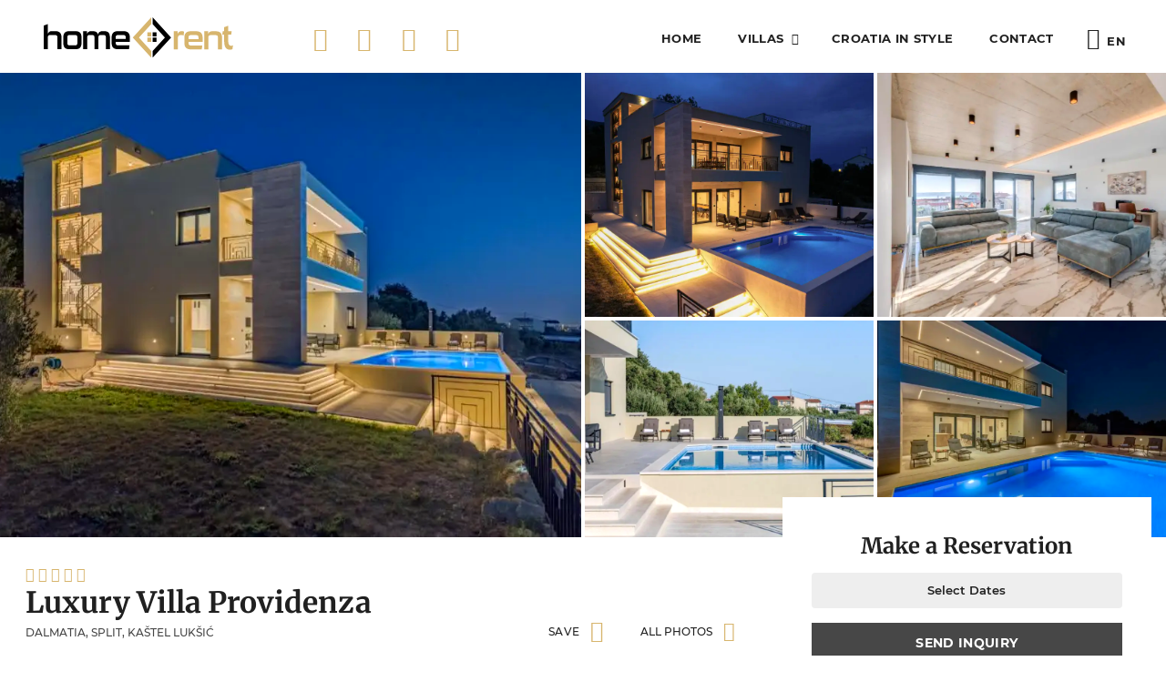

--- FILE ---
content_type: text/html; charset=UTF-8
request_url: https://homerent.agency/en/villa/luxury-villa-providenza
body_size: 21677
content:
<!doctype html>
<html lang="en">

<head>
  
  <!-- Page Meta Other -->
  <meta charset="UTF-8">
<link rel="dns-prefetch" href="//www.googletagmanager.com" crossorigin />
<meta http-equiv="X-UA-Compatible" content="IE=edge">
<meta name="viewport"
      content="width=device-width, user-scalable=no, initial-scale=1.0, maximum-scale=5.0, minimum-scale=1.0, user-scalable=1">
<meta name="format-detection" content="telephone=no">
<meta name="google-site-verification" content="" />
<meta name="referrer" content="origin" />
  <!-- Favicons -->
  <link rel="apple-touch-icon" sizes="180x180" href="https://homerent.agency/themes/homerent/assets/icons/favicon/apple-touch-icon.png">
<link rel="icon" type="image/png" sizes="32x32" href="https://homerent.agency/themes/homerent/assets/icons/favicon/favicon-32x32.png">
<link rel="icon" type="image/png" sizes="16x16" href="https://homerent.agency/themes/homerent/assets/icons/favicon/favicon-16x16.png">
<link rel="manifest" href="https://homerent.agency/themes/homerent/assets/icons/favicon/site.webmanifest">
<link rel="mask-icon" href="https://homerent.agency/themes/homerent/assets/icons/favicon/safari-pinned-tab.svg" color="#d6b56d">
<link rel="shortcut icon" href="https://homerent.agency/themes/homerent/assets/icons/favicon/favicon.ico">
<meta name="msapplication-TileColor" content="#d6b56d">
<meta name="msapplication-config" content="https://homerent.agency/themes/homerent/assets/icons/favicon/browserconfig.xml">
<meta name="theme-color" content="#ffffff">
  <!-- Page Meta -->
  

<title>Luxury Villa Providenza - Book now - HomeRent | HomeRent Agency</title>
<meta name="description" content="Book the luxury villa Providenza in Kaštela and enjoy your vacation in Split. Secure payment and online booking with HomeRent.">
<meta name="title" content="Luxury Villa Providenza - Book now - HomeRent | HomeRent Agency">
<meta name="author" content="HomeRent Agency">
<meta property="og:title" content="Luxury Villa Providenza - Book now - HomeRent | HomeRent Agency">
<meta property="og:description" content="Book the luxury villa Providenza in Kaštela and enjoy your vacation in Split. Secure payment and online booking with HomeRent.">
<meta property="og:image" content="https://homerent.agency/storage/app/uploads/public/68d/3ec/c78/thumb_15279_920_0_0_0_auto.jpg">
<meta property="og:locale" content="en">
<meta property="og:image:type" content="image/jpeg">
<meta property="og:url" content="https://homerent.agency/en/villa/luxury-villa-providenza">
<meta property="og:site_name" content="HomeRent Agency" />
<meta name="twitter:title" content="Luxury Villa Providenza - Book now - HomeRent | HomeRent Agency">
<meta name="twitter:description" content="Book the luxury villa Providenza in Kaštela and enjoy your vacation in Split. Secure payment and online booking with HomeRent.">
<meta name="twitter:image" content="https://homerent.agency/storage/app/uploads/public/68d/3ec/c78/thumb_15279_920_0_0_0_auto.jpg">
<meta name="twitter:card" content="summary">
  <!-- Google -->
  <!-- Consent -->
<script>
window.dataLayer = window.dataLayer || [];
function gtag(){dataLayer.push(arguments);}

var analytics_approval = document.cookie.indexOf('epic-cookies-analytics=') == -1 ? 'denied' : 'granted';
var ads_approval = document.cookie.indexOf('epic-cookies-ads=') == -1 ? 'denied' : 'granted';

gtag('consent', 'default', {
  'ad_storage': ads_approval,
  'ad_user_data': ads_approval,
  'ad_personalization': ads_approval,
  'analytics_storage': analytics_approval
});
</script>


<!-- Google tag (gtag.js) -->
<script async defer src="https://www.googletagmanager.com/gtag/js?id=GTM-5GP8GWH">
</script>
<script>
  function gtag(){dataLayer.push(arguments);}
  gtag('js', new Date());
  gtag('config', 'GTM-5GP8GWH');
  gtag('config', 'AW-11038965481');
</script>


<!-- Meta Pixel Code -->

<script async defer>

!function(f,b,e,v,n,t,s)

{if(f.fbq)return;n=f.fbq=function(){n.callMethod?

n.callMethod.apply(n,arguments):n.queue.push(arguments)};

if(!f._fbq)f._fbq=n;n.push=n;n.loaded=!0;n.version='2.0';

n.queue=[];t=b.createElement(e);t.async=!0;

t.src=v;s=b.getElementsByTagName(e)[0];

s.parentNode.insertBefore(t,s)}(window, document,'script',

'https://connect.facebook.net/en_US/fbevents.js');

fbq('init', '917269286931456');

fbq('track', 'PageView');

</script>

<noscript><img height="1" width="1" style="display:none"

src="https://www.facebook.com/tr?id=917269286931456&ev=PageView&noscript=1"

/></noscript>

<!-- End Meta Pixel Code -->



  <!-- Alternate -->
  <link rel="canonical" href="https://homerent.agency/en/villa/luxury-villa-providenza" />
          <link rel="alternate" hreflang="en" href="https://homerent.agency/en/villa/luxury-villa-providenza" />
    <link rel="alternate" hreflang="hr" href="https://homerent.agency/hr/villa/luxury-villa-providenza" />
    <link rel="alternate" hreflang="de" href="https://homerent.agency/de/villa/luxury-villa-providenza" />
  
  
  <!-- Styles  -->
  <link href="https://homerent.agency/combine/40654d725a1b67ea31511303e81efde0-1768562698" rel="stylesheet">
    
  </head>

  <body id="page-single" class="page-single" >

    <div class="main-wrap">

      <!-- Header  -->
      <header class="main-header ">
        <div class="px-6 xl:px-0">

    <div class="flex items-center justify-between flex-wrap xl:flex-nowrap xl:flex-wrap z-10">

        <div class="main-header__brand flex items-center leading-remove sm:w-1/3 xl:w-auto xl:pl-12">
            <a href="https://homerent.agency/en" class="block">
                <img class="logo-full hidden" src="https://homerent.agency/storage/app/uploads/public/616/d41/21a/616d4121ac851967030792.svg" alt="HomeRent Agency logo" width="250" height="129">
                <img class="logo-icon block" src="https://homerent.agency/storage/app/uploads/public/616/d41/281/616d41281f6cc406686431.svg" alt="HomeRent Agency logo" width="250" height="129">
            </a>
        </div>

        <div class="main-header__icons flex items-center justify-end xl:hidden sm:w-2/3 xl:w-auto">
            <div class="c-Dropdown py-2 block js--dropdown mr-6">
    <button class="c-Dropdown__trigger js--dropdown-toggle py-3 gap-1 xl:mb-4 block xl:inline xl:px-4 uppercase tracking-wide font-bold flex items-center" type="button">
        <i class="icone-globe text-2xl"></i>  <span class="inline-block px-1">en</span>
    </button>
    <div class="c-Dropdown__content js--dropdown-target text-primary">
        <ul class="list-reset mb-4 text-base">
          <li class="p-2">
              <a class="py-2 flex items-center" href="#" data-request="onSwitchLocale" data-request-data="locale: 'en'" rel="nofollow">
                <img class="lazy mr-2" data-src="https://flagcdn.com/gb.svg" width="30px"/> English
              </a>
            </li>
            <li class="p-2">
                <a class="py-2 flex items-center" href="#" data-request="onSwitchLocale" data-request-data="locale: 'de'" rel="nofollow">
                    <img class="lazy mr-2" data-src="https://flagcdn.com/de.svg" width="30px" />
                    Deutsch
                </a>
            </li>
            <li class="p-2">
                <a class="py-2 flex items-center" href="#" data-request="onSwitchLocale" data-request-data="locale: 'hr'" rel="nofollow">
                  <img class="lazy mr-2" data-src="https://flagcdn.com/hr.svg" width="30px"/>
                  Croatian
                </a>
            </li>
        </ul>
    </div>
</div>            <button type="button" class="js--menu-trigger menu-toggle" data-open="Menu" data-close="Close">
                <span class="menu-toggle__bar"></span>
                <span class="sr-only">Toggle navigation</span>
            </button>
        </div>

        <nav class="main-nav w-full block flex-grow hidden xl:flex xl:items-center xl:w-auto pt-12 pb-24 xl:py-0">

            <div class="main-nav__wrap flex-grow xl:flex justify-between items-center xl:mx-6 leading-none">

                <ul class="main-nav__left justify-between items-center hidden xl:flex ml-12">
                  <li class="block main-nav__nav-item">
                      <a href="https://www.facebook.com/HomeRentCroatia/" class="py-6 block xl:inline xl:py-3 uppercase tracking-wide text-lg xl:text-sm xl:px-4 font-bold" target="_blank" rel="noreferrer noopener" title="HomeRent Agency Facebook">
                          <i class="icone-facebook"></i>
                      </a>
                  </li>
                  <li class="block sm:hidden main-nav__nav-item">
                      <a href="https://wa.me/385958169064" class="py-6 block xl:inline xl:py-3 uppercase tracking-wide text-lg xl:text-sm xl:px-4 font-bold" target="_blank" rel="noreferrer noopener" title="HomeRent Agency Whatsapp">
                          <i class="icone-whatsapp"></i>
                      </a>
                  </li>
                  <li class="block main-nav__nav-item">
                      <a href="https://www.instagram.com/_home_rent/" class="py-6 block xl:inline xl:py-3 uppercase tracking-wide text-lg xl:text-sm xl:px-4 font-bold" target="_blank" rel="noreferrer noopener" title="HomeRent Agency Instagram">
                          <i class="icone-instagram"></i>
                      </a>
                  </li>
                  <li class="block main-nav__nav-item">
                      <a href="https://www.linkedin.com/company/homerentagency/" class="py-6 block xl:inline xl:py-3 uppercase tracking-wide text-lg xl:text-sm xl:px-4 font-bold" target="_blank" rel="noreferrer noopener" title="HomeRent Agency Linkedin">
                          <i class="icone-linkedin"></i>
                      </a>
                  </li>
                  <li class="block main-nav__nav-item">
                      <a href="https://www.youtube.com/channel/UCsodwIofVmcuayvIXGALgMw" class="py-6 block xl:inline xl:py-3 uppercase tracking-wide text-lg xl:text-sm xl:px-4 font-bold" target="_blank" rel="noreferrer noopener" title="HomeRent Agency Youtube">
                          <i class="icone-youtube"></i>
                      </a>
                  </li>
                </ul>

                <ul class="main-nav__right xl:flex justify-between items-center">
                                            <li class="block main-nav__nav-item  ">
              <a href="https://homerent.agency/en" class="py-6 block xl:inline xl:py-3 uppercase tracking-wide text-lg xl:text-sm xl:px-4 font-bold" >
                  <span class="inline-block px-1">Home</span>
              </a>
          </li>
                        <li class="block main-nav__nav-item main-nav__nav-item-parent relative ">
                <button class="py-6 block xl:inline xl:py-3 xl:px-4 uppercase tracking-wide text-lg xl:text-sm font-bold">
                    <span class="inline-block px-1">Villas</span> <i class="icone-down"></i>
                </button>
                <div class="overlay toggle border-elegant">
                  <ul class="main-nav__subnav list-reset xl:text-sm sm:p-4">
                                                                    <li class="main-nav__subnav-item  ">
                                <a class="py-2 block" href="https://homerent.agency/en/villas-croatia">
                                      Villas in Croatia
                                </a>
                          </li>
                                                <li class="main-nav__subnav-item  ">
                                <a class="py-2 block" href="https://homerent.agency/en/villas-croatia/villas-in-istria">
                                      Villas in Istria
                                </a>
                          </li>
                                                <li class="main-nav__subnav-item  ">
                                <a class="py-2 block" href="https://homerent.agency/en/villas-croatia/villas-in-dalmatia">
                                      Villas in Dalmatia
                                </a>
                          </li>
                                                <li class="main-nav__subnav-item  ">
                                <a class="py-2 block" href="https://homerent.agency/en/villas-croatia/villas-in-sibenik">
                                      Villas in Sibenik
                                </a>
                          </li>
                                                <li class="main-nav__subnav-item  ">
                                <a class="py-2 block" href="https://homerent.agency/en/villas-croatia/villas-in-split">
                                      Villas in Split
                                </a>
                          </li>
                                                <li class="main-nav__subnav-item  ">
                                <a class="py-2 block" href="https://homerent.agency/en/villas-croatia/villas-in-makarska-riviera">
                                      Villas in Makarska Riviera
                                </a>
                          </li>
                                                <li class="main-nav__subnav-item  ">
                                <a class="py-2 block" href="https://homerent.agency/en/villas-croatia/villas-in-dubrovnik">
                                      Villas in Dubrovnik
                                </a>
                          </li>
                                                <li class="main-nav__subnav-item  ">
                                <a class="py-2 block" href="https://homerent.agency/en/villas-croatia/villas-in-zadar">
                                      Villas in Zadar
                                </a>
                          </li>
                                                <li class="main-nav__subnav-item  ">
                                <a class="py-2 block" href="https://homerent.agency/en/villas-croatia/villas-in-kvarner">
                                      Villas in Kvarner
                                </a>
                          </li>
                                                            </ul>
              </div>
          </li>
                          <li class="block main-nav__nav-item  main-nav__nav-item--last">
              <a href="https://homerent.agency/en/croatia-in-style" class="py-6 block xl:inline xl:py-3 uppercase tracking-wide text-lg xl:text-sm xl:px-4 font-bold" >
                  <span class="inline-block px-1">Croatia in Style</span>
              </a>
          </li>
                          <li class="block main-nav__nav-item  ">
              <a href="https://homerent.agency/en/contact" class="py-6 block xl:inline xl:py-3 uppercase tracking-wide text-lg xl:text-sm xl:px-4 font-bold" >
                  <span class="inline-block px-1">Contact</span>
              </a>
          </li>
        
                  <li class="block main-nav__nav-item">
                      <a href="https://homerent.agency/en/saved-villas" class="py-3 block xl:inline xl:text-sm xl:px-2 font-bold favorites-icon mr-6 xl:mr-0">
  <span class="relative flex xl:justify-between items-center xl:inline-block w-full xl:w-auto">
    <span class="icone-favorite leading-remove"></span>
    <div class="xl:hidden ml-3">Saved Villas (</div>
    <sup class="favorites-count"></sup>
    <div class="xl:hidden">)</div>
  </span>
</a>                  </li>

                  <li class="hidden xl:block main-nav__nav-item main-nav__nav-item-parent relative">
                    <button class="py-6 block xl:inline xl:py-3 xl:px-4 uppercase tracking-wide gap-1 text-lg xl:text-sm font-bold">
      <i class="icone-globe text-2xl"></i>  <span class="inline-block px-1">en</span>
    </button>
    <div class="overlay toggle border-elegant">
        <ul class="main-nav__subnav list-reset text-sm p-4">
            <li class="main-nav__subnav-item">
                <a class="py-2 flex items-center" href="#" data-request="onSwitchLocale" data-request-data="locale: 'en'" rel="nofollow">
                    <img class="lazy mr-2" data-src="https://flagcdn.com/gb.svg" width="30px" />
                    English
                </a>
            </li>
            <li class="main-nav__subnav-item">
                <a class="py-2 flex items-center" href="#" data-request="onSwitchLocale" data-request-data="locale: 'de'" rel="nofollow">
                    <img class="lazy mr-2" data-src="https://flagcdn.com/de.svg" width="30px" />
                    Deutsch
                </a>
            </li>
            <li class="main-nav__subnav-item">
                <a class="py-2 flex items-center" href="#" data-request="onSwitchLocale" data-request-data="locale: 'hr'" rel="nofollow">
                  <img class="lazy mr-2" data-src="https://flagcdn.com/hr.svg" width="30px"/>
                  Croatian
                </a>
            </li>
        </ul>
    </div>                  </li>

                </ul>

                <div class="main-nav__socials flex xl:hidden items-center justify-between mt-12 text-primary">
        					<div class="font-semibold text-lg mr-6">Follow us:</div> <ul class="c-socialsFollow list-reset flex ">
    <li>
      <a href="https://www.facebook.com/HomeRentCroatia/" target="_blank" rel="noreferrer noopener">
        <i class="icone-facebook"></i>
      </a>
    </li>
        <li>
      <a href="https://www.instagram.com/_home_rent/" target="_blank" rel="noreferrer noopener">
        <i class="icone-instagram"></i>
      </a>
    </li>
        <li>
      <a href="https://www.linkedin.com/company/homerentagency/" target="_blank" rel="noreferrer noopener">
        <i class="icone-linkedin"></i>
      </a>
    </li>
            <li>
      <a href="https://www.youtube.com/channel/UCsodwIofVmcuayvIXGALgMw" target="_blank" rel="noreferrer noopener">
        <i class="icone-youtube"></i>
      </a>
    </li>
            <li>
      <a href="https://wa.me/385958169064" target="_blank" rel="noreferrer noopener">
        <i class="icone-whatsapp"></i>
      </a>
    </li>
      </ul>        				</div>


            </div>

        </nav>


    </div>

</div>      </header>

      <!-- Main  -->
      <main class="main-content">
        <div class="single-rental mb-24" data-latitude="43.55719876432352" data-longitude="16.368473761395748">
  <section class="rental-gallery relative" style="height:82vh">

    <!-- Hero Image -->
    <a href="https://homerent.agency/storage/app/uploads/public/68d/3ec/c78/68d3ecc7809e3890557716.jpg" class="rental-gallery__item" data-fancybox="image" data-caption="Luxury Villa Providenza">
      
          
<img
    src="https://homerent.agency/storage/app/uploads/public/68d/3ec/c78/thumb_15279_920_0_0_0_auto.webp"
    class="rental-hero__image"
  alt="Villa Providenza (1)"
  width="1200"  height="800"    fetchpriority="high"/>    </a>
          <a class="rental-gallery__item hidden lg:block" href="https://homerent.agency/storage/app/uploads/public/68d/3ed/227/68d3ed2279f22345870613.jpg" data-fancybox="image" data-caption="Luxury Villa Providenza">
                
          
<img
    src="https://homerent.agency/storage/app/uploads/public/68d/3ed/227/thumb_15280_920_0_0_0_auto.webp"
    class="rental-hero__image"
  alt="Dji_231"
  width="400"  height="233"  loading="lazy"  />              </a>
          <a class="rental-gallery__item hidden lg:block" href="https://homerent.agency/storage/app/uploads/public/68d/3cd/7d1/68d3cd7d1408e149632146.jpg" data-fancybox="image" data-caption="Luxury Villa Providenza">
                
          
<img
    src="https://homerent.agency/storage/app/uploads/public/68d/3cd/7d1/thumb_15240_920_0_0_0_auto.webp"
    class="rental-hero__image"
  alt="Villa Providenza (69)"
  width="400"  height="233"  loading="lazy"  />              </a>
          <a class="rental-gallery__item hidden lg:block" href="https://homerent.agency/storage/app/uploads/public/68d/3cd/74e/68d3cd74e3f04339004218.jpg" data-fancybox="image" data-caption="Luxury Villa Providenza">
                
          
<img
    src="https://homerent.agency/storage/app/uploads/public/68d/3cd/74e/thumb_15222_920_0_0_0_auto.webp"
    class="rental-hero__image"
  alt="Villa Providenza (43)"
  width="400"  height="233"  loading="lazy"  />              </a>
          <a class="rental-gallery__item hidden lg:block" href="https://homerent.agency/storage/app/uploads/public/68d/3cd/75d/68d3cd75de14d626563360.jpg" data-fancybox="image" data-caption="Luxury Villa Providenza">
                
          
<img
    src="https://homerent.agency/storage/app/uploads/public/68d/3cd/75d/thumb_15229_920_0_0_0_auto.webp"
    class="rental-hero__image"
  alt="Villa Providenza (65)"
  width="400"  height="233"  loading="lazy"  />              </a>
          <a class="rental-gallery__item hidden" href="https://homerent.agency/storage/app/uploads/public/68d/3cd/759/68d3cd759c83f727625546.jpg" data-fancybox="image" data-caption="Luxury Villa Providenza">
                <img loading="lazy" class="rental-hero__image" src="https://homerent.agency/storage/app/uploads/public/68d/3cd/759/thumb_15227_920_0_0_0_auto.jpg" alt="Villa Providenza (6)" width="400" height="233"/>
              </a>
          <a class="rental-gallery__item hidden" href="https://homerent.agency/storage/app/uploads/public/68d/3cd/767/68d3cd7679341852192830.jpg" data-fancybox="image" data-caption="Luxury Villa Providenza">
                <img loading="lazy" class="rental-hero__image" src="https://homerent.agency/storage/app/uploads/public/68d/3cd/767/thumb_15233_920_0_0_0_auto.jpg" alt="Villa Providenza (91)" width="400" height="233"/>
              </a>
          <a class="rental-gallery__item hidden" href="https://homerent.agency/storage/app/uploads/public/68d/3cd/753/68d3cd7538564653922380.jpg" data-fancybox="image" data-caption="Luxury Villa Providenza">
                <img loading="lazy" class="rental-hero__image" src="https://homerent.agency/storage/app/uploads/public/68d/3cd/753/thumb_15224_920_0_0_0_auto.jpg" alt="Villa Providenza (52)" width="400" height="233"/>
              </a>
          <a class="rental-gallery__item hidden" href="https://homerent.agency/storage/app/uploads/public/68d/3cd/750/68d3cd7508370773191519.jpg" data-fancybox="image" data-caption="Luxury Villa Providenza">
                <img loading="lazy" class="rental-hero__image" src="https://homerent.agency/storage/app/uploads/public/68d/3cd/750/thumb_15223_920_0_0_0_auto.jpg" alt="Villa Providenza (45)" width="400" height="233"/>
              </a>
          <a class="rental-gallery__item hidden" href="https://homerent.agency/storage/app/uploads/public/68d/3cd/4d8/68d3cd4d8150f834479875.jpg" data-fancybox="image" data-caption="Luxury Villa Providenza">
                <img loading="lazy" class="rental-hero__image" src="https://homerent.agency/storage/app/uploads/public/68d/3cd/4d8/thumb_15220_920_0_0_0_auto.jpg" alt="Luxury Villa Providenza   3 (27)" width="400" height="233"/>
              </a>
          <a class="rental-gallery__item hidden" href="https://homerent.agency/storage/app/uploads/public/68d/3cd/755/68d3cd7551cb6636417376.jpg" data-fancybox="image" data-caption="Luxury Villa Providenza">
                <img loading="lazy" class="rental-hero__image" src="https://homerent.agency/storage/app/uploads/public/68d/3cd/755/thumb_15225_920_0_0_0_auto.jpg" alt="Villa Providenza (57)" width="400" height="233"/>
              </a>
          <a class="rental-gallery__item hidden" href="https://homerent.agency/storage/app/uploads/public/68d/3cd/757/68d3cd757afc3912254966.jpg" data-fancybox="image" data-caption="Luxury Villa Providenza">
                <img loading="lazy" class="rental-hero__image" src="https://homerent.agency/storage/app/uploads/public/68d/3cd/757/thumb_15226_920_0_0_0_auto.jpg" alt="Villa Providenza (58)" width="400" height="233"/>
              </a>
          <a class="rental-gallery__item hidden" href="https://homerent.agency/storage/app/uploads/public/68d/3cd/75b/68d3cd75bc6e6659256732.jpg" data-fancybox="image" data-caption="Luxury Villa Providenza">
                <img loading="lazy" class="rental-hero__image" src="https://homerent.agency/storage/app/uploads/public/68d/3cd/75b/thumb_15228_920_0_0_0_auto.jpg" alt="Villa Providenza (64)" width="400" height="233"/>
              </a>
          <a class="rental-gallery__item hidden" href="https://homerent.agency/storage/app/uploads/public/68d/3cd/760/68d3cd760a437745957642.jpg" data-fancybox="image" data-caption="Luxury Villa Providenza">
                <img loading="lazy" class="rental-hero__image" src="https://homerent.agency/storage/app/uploads/public/68d/3cd/760/thumb_15230_920_0_0_0_auto.jpg" alt="Villa Providenza (8)" width="400" height="233"/>
              </a>
          <a class="rental-gallery__item hidden" href="https://homerent.agency/storage/app/uploads/public/68d/3cd/762/68d3cd762f309565588004.jpg" data-fancybox="image" data-caption="Luxury Villa Providenza">
                <img loading="lazy" class="rental-hero__image" src="https://homerent.agency/storage/app/uploads/public/68d/3cd/762/thumb_15231_920_0_0_0_auto.jpg" alt="Villa Providenza (84)" width="400" height="233"/>
              </a>
          <a class="rental-gallery__item hidden" href="https://homerent.agency/storage/app/uploads/public/68d/3cd/764/68d3cd764d761508576430.jpg" data-fancybox="image" data-caption="Luxury Villa Providenza">
                <img loading="lazy" class="rental-hero__image" src="https://homerent.agency/storage/app/uploads/public/68d/3cd/764/thumb_15232_920_0_0_0_auto.jpg" alt="Villa Providenza (9)" width="400" height="233"/>
              </a>
          <a class="rental-gallery__item hidden" href="https://homerent.agency/storage/app/uploads/public/68d/3cd/769/68d3cd769dc36977079445.jpg" data-fancybox="image" data-caption="Luxury Villa Providenza">
                <img loading="lazy" class="rental-hero__image" src="https://homerent.agency/storage/app/uploads/public/68d/3cd/769/thumb_15234_920_0_0_0_auto.jpg" alt="Villa Providenza (95)" width="400" height="233"/>
              </a>
          <a class="rental-gallery__item hidden" href="https://homerent.agency/storage/app/uploads/public/68d/3cd/7c4/68d3cd7c47dff099585209.jpg" data-fancybox="image" data-caption="Luxury Villa Providenza">
                <img loading="lazy" class="rental-hero__image" src="https://homerent.agency/storage/app/uploads/public/68d/3cd/7c4/thumb_15235_920_0_0_0_auto.jpg" alt="Villa Providenza (44)" width="400" height="233"/>
              </a>
          <a class="rental-gallery__item hidden" href="https://homerent.agency/storage/app/uploads/public/68d/3cd/7c4/68d3cd7c48565340171153.jpg" data-fancybox="image" data-caption="Luxury Villa Providenza">
                <img loading="lazy" class="rental-hero__image" src="https://homerent.agency/storage/app/uploads/public/68d/3cd/7c4/thumb_15236_920_0_0_0_auto.jpg" alt="Villa Providenza (49)" width="400" height="233"/>
              </a>
          <a class="rental-gallery__item hidden" href="https://homerent.agency/storage/app/uploads/public/68d/3cd/7ca/68d3cd7ca664c104012433.jpg" data-fancybox="image" data-caption="Luxury Villa Providenza">
                <img loading="lazy" class="rental-hero__image" src="https://homerent.agency/storage/app/uploads/public/68d/3cd/7ca/thumb_15237_920_0_0_0_auto.jpg" alt="Villa Providenza (53)" width="400" height="233"/>
              </a>
          <a class="rental-gallery__item hidden" href="https://homerent.agency/storage/app/uploads/public/68d/3cd/7ca/68d3cd7ca947f263805285.jpg" data-fancybox="image" data-caption="Luxury Villa Providenza">
                <img loading="lazy" class="rental-hero__image" src="https://homerent.agency/storage/app/uploads/public/68d/3cd/7ca/thumb_15238_920_0_0_0_auto.jpg" alt="Villa Providenza (54)" width="400" height="233"/>
              </a>
          <a class="rental-gallery__item hidden" href="https://homerent.agency/storage/app/uploads/public/68d/3cd/7d0/68d3cd7d09f2d140630587.jpg" data-fancybox="image" data-caption="Luxury Villa Providenza">
                <img loading="lazy" class="rental-hero__image" src="https://homerent.agency/storage/app/uploads/public/68d/3cd/7d0/thumb_15239_920_0_0_0_auto.jpg" alt="Villa Providenza (62)" width="400" height="233"/>
              </a>
          <a class="rental-gallery__item hidden" href="https://homerent.agency/storage/app/uploads/public/68d/3cd/7d5/68d3cd7d586d9230448281.jpg" data-fancybox="image" data-caption="Luxury Villa Providenza">
                <img loading="lazy" class="rental-hero__image" src="https://homerent.agency/storage/app/uploads/public/68d/3cd/7d5/thumb_15241_920_0_0_0_auto.jpg" alt="Villa Providenza (72)" width="400" height="233"/>
              </a>
          <a class="rental-gallery__item hidden" href="https://homerent.agency/storage/app/uploads/public/68d/3cd/7d6/68d3cd7d68a3a016616045.jpg" data-fancybox="image" data-caption="Luxury Villa Providenza">
                <img loading="lazy" class="rental-hero__image" src="https://homerent.agency/storage/app/uploads/public/68d/3cd/7d6/thumb_15242_920_0_0_0_auto.jpg" alt="Villa Providenza (76)" width="400" height="233"/>
              </a>
          <a class="rental-gallery__item hidden" href="https://homerent.agency/storage/app/uploads/public/68d/3cd/7dc/68d3cd7dc0b1c270386412.jpg" data-fancybox="image" data-caption="Luxury Villa Providenza">
                <img loading="lazy" class="rental-hero__image" src="https://homerent.agency/storage/app/uploads/public/68d/3cd/7dc/thumb_15243_920_0_0_0_auto.jpg" alt="Villa Providenza (82)" width="400" height="233"/>
              </a>
          <a class="rental-gallery__item hidden" href="https://homerent.agency/storage/app/uploads/public/68d/3cd/7dc/68d3cd7dc1b82935916519.jpg" data-fancybox="image" data-caption="Luxury Villa Providenza">
                <img loading="lazy" class="rental-hero__image" src="https://homerent.agency/storage/app/uploads/public/68d/3cd/7dc/thumb_15244_920_0_0_0_auto.jpg" alt="Villa Providenza (88)" width="400" height="233"/>
              </a>
          <a class="rental-gallery__item hidden" href="https://homerent.agency/storage/app/uploads/public/68d/3cd/7e2/68d3cd7e24f18834557018.jpg" data-fancybox="image" data-caption="Luxury Villa Providenza">
                <img loading="lazy" class="rental-hero__image" src="https://homerent.agency/storage/app/uploads/public/68d/3cd/7e2/thumb_15245_920_0_0_0_auto.jpg" alt="Villa Providenza (89)" width="400" height="233"/>
              </a>
          <a class="rental-gallery__item hidden" href="https://homerent.agency/storage/app/uploads/public/68d/3cd/7e2/68d3cd7e28ae8273708852.jpg" data-fancybox="image" data-caption="Luxury Villa Providenza">
                <img loading="lazy" class="rental-hero__image" src="https://homerent.agency/storage/app/uploads/public/68d/3cd/7e2/thumb_15246_920_0_0_0_auto.jpg" alt="Villa Providenza (92)" width="400" height="233"/>
              </a>
          <a class="rental-gallery__item hidden" href="https://homerent.agency/storage/app/uploads/public/68d/3cd/82b/68d3cd82b6640009737668.jpg" data-fancybox="image" data-caption="Luxury Villa Providenza">
                <img loading="lazy" class="rental-hero__image" src="https://homerent.agency/storage/app/uploads/public/68d/3cd/82b/thumb_15247_920_0_0_0_auto.jpg" alt="Villa Providenza (47)" width="400" height="233"/>
              </a>
          <a class="rental-gallery__item hidden" href="https://homerent.agency/storage/app/uploads/public/68d/3cd/82e/68d3cd82ec075986776557.jpg" data-fancybox="image" data-caption="Luxury Villa Providenza">
                <img loading="lazy" class="rental-hero__image" src="https://homerent.agency/storage/app/uploads/public/68d/3cd/82e/thumb_15248_920_0_0_0_auto.jpg" alt="Villa Providenza (48)" width="400" height="233"/>
              </a>
          <a class="rental-gallery__item hidden" href="https://homerent.agency/storage/app/uploads/public/68d/3cd/830/68d3cd830a5d9267758891.jpg" data-fancybox="image" data-caption="Luxury Villa Providenza">
                <img loading="lazy" class="rental-hero__image" src="https://homerent.agency/storage/app/uploads/public/68d/3cd/830/thumb_15249_920_0_0_0_auto.jpg" alt="Villa Providenza (51)" width="400" height="233"/>
              </a>
          <a class="rental-gallery__item hidden" href="https://homerent.agency/storage/app/uploads/public/68d/3cd/833/68d3cd833a9e0886176563.jpg" data-fancybox="image" data-caption="Luxury Villa Providenza">
                <img loading="lazy" class="rental-hero__image" src="https://homerent.agency/storage/app/uploads/public/68d/3cd/833/thumb_15250_920_0_0_0_auto.jpg" alt="Villa Providenza (66)" width="400" height="233"/>
              </a>
          <a class="rental-gallery__item hidden" href="https://homerent.agency/storage/app/uploads/public/68d/3cd/834/68d3cd834d6a7116754012.jpg" data-fancybox="image" data-caption="Luxury Villa Providenza">
                <img loading="lazy" class="rental-hero__image" src="https://homerent.agency/storage/app/uploads/public/68d/3cd/834/thumb_15251_920_0_0_0_auto.jpg" alt="Villa Providenza (7)" width="400" height="233"/>
              </a>
          <a class="rental-gallery__item hidden" href="https://homerent.agency/storage/app/uploads/public/68d/3cd/837/68d3cd83776b0301872928.jpg" data-fancybox="image" data-caption="Luxury Villa Providenza">
                <img loading="lazy" class="rental-hero__image" src="https://homerent.agency/storage/app/uploads/public/68d/3cd/837/thumb_15252_920_0_0_0_auto.jpg" alt="Villa Providenza (71)" width="400" height="233"/>
              </a>
          <a class="rental-gallery__item hidden" href="https://homerent.agency/storage/app/uploads/public/68d/3cd/838/68d3cd838b32d346350044.jpg" data-fancybox="image" data-caption="Luxury Villa Providenza">
                <img loading="lazy" class="rental-hero__image" src="https://homerent.agency/storage/app/uploads/public/68d/3cd/838/thumb_15253_920_0_0_0_auto.jpg" alt="Villa Providenza (86)" width="400" height="233"/>
              </a>
          <a class="rental-gallery__item hidden" href="https://homerent.agency/storage/app/uploads/public/68d/3cd/83c/68d3cd83c4ecf304849262.jpg" data-fancybox="image" data-caption="Luxury Villa Providenza">
                <img loading="lazy" class="rental-hero__image" src="https://homerent.agency/storage/app/uploads/public/68d/3cd/83c/thumb_15254_920_0_0_0_auto.jpg" alt="Villa Providenza (87)" width="400" height="233"/>
              </a>
          <a class="rental-gallery__item hidden" href="https://homerent.agency/storage/app/uploads/public/68d/3cd/83d/68d3cd83d6aae990355629.jpg" data-fancybox="image" data-caption="Luxury Villa Providenza">
                <img loading="lazy" class="rental-hero__image" src="https://homerent.agency/storage/app/uploads/public/68d/3cd/83d/thumb_15255_920_0_0_0_auto.jpg" alt="Villa Providenza (93)" width="400" height="233"/>
              </a>
          <a class="rental-gallery__item hidden" href="https://homerent.agency/storage/app/uploads/public/68d/3cd/8a5/68d3cd8a57663401304422.jpg" data-fancybox="image" data-caption="Luxury Villa Providenza">
                <img loading="lazy" class="rental-hero__image" src="https://homerent.agency/storage/app/uploads/public/68d/3cd/8a5/thumb_15256_920_0_0_0_auto.jpg" alt="Villa Providenza (46)" width="400" height="233"/>
              </a>
          <a class="rental-gallery__item hidden" href="https://homerent.agency/storage/app/uploads/public/68d/3cd/8a5/68d3cd8a5a7f7801713645.jpg" data-fancybox="image" data-caption="Luxury Villa Providenza">
                <img loading="lazy" class="rental-hero__image" src="https://homerent.agency/storage/app/uploads/public/68d/3cd/8a5/thumb_15257_920_0_0_0_auto.jpg" alt="Villa Providenza (5)" width="400" height="233"/>
              </a>
          <a class="rental-gallery__item hidden" href="https://homerent.agency/storage/app/uploads/public/68d/3cd/8aa/68d3cd8aa8cba988943243.jpg" data-fancybox="image" data-caption="Luxury Villa Providenza">
                <img loading="lazy" class="rental-hero__image" src="https://homerent.agency/storage/app/uploads/public/68d/3cd/8aa/thumb_15258_920_0_0_0_auto.jpg" alt="Villa Providenza (56)" width="400" height="233"/>
              </a>
          <a class="rental-gallery__item hidden" href="https://homerent.agency/storage/app/uploads/public/68d/3cd/8ab/68d3cd8ab091e577776528.jpg" data-fancybox="image" data-caption="Luxury Villa Providenza">
                <img loading="lazy" class="rental-hero__image" src="https://homerent.agency/storage/app/uploads/public/68d/3cd/8ab/thumb_15259_920_0_0_0_auto.jpg" alt="Villa Providenza (61)" width="400" height="233"/>
              </a>
          <a class="rental-gallery__item hidden" href="https://homerent.agency/storage/app/uploads/public/68d/3cd/8ae/68d3cd8aeca58892972417.jpg" data-fancybox="image" data-caption="Luxury Villa Providenza">
                <img loading="lazy" class="rental-hero__image" src="https://homerent.agency/storage/app/uploads/public/68d/3cd/8ae/thumb_15260_920_0_0_0_auto.jpg" alt="Villa Providenza (68)" width="400" height="233"/>
              </a>
          <a class="rental-gallery__item hidden" href="https://homerent.agency/storage/app/uploads/public/68d/3cd/8b0/68d3cd8b04bd8161887980.jpg" data-fancybox="image" data-caption="Luxury Villa Providenza">
                <img loading="lazy" class="rental-hero__image" src="https://homerent.agency/storage/app/uploads/public/68d/3cd/8b0/thumb_15261_920_0_0_0_auto.jpg" alt="Villa Providenza (74)" width="400" height="233"/>
              </a>
          <a class="rental-gallery__item hidden" href="https://homerent.agency/storage/app/uploads/public/68d/3cd/8b3/68d3cd8b37d92727640992.jpg" data-fancybox="image" data-caption="Luxury Villa Providenza">
                <img loading="lazy" class="rental-hero__image" src="https://homerent.agency/storage/app/uploads/public/68d/3cd/8b3/thumb_15262_920_0_0_0_auto.jpg" alt="Villa Providenza (75)" width="400" height="233"/>
              </a>
          <a class="rental-gallery__item hidden" href="https://homerent.agency/storage/app/uploads/public/68d/3cd/8b4/68d3cd8b47524670988512.jpg" data-fancybox="image" data-caption="Luxury Villa Providenza">
                <img loading="lazy" class="rental-hero__image" src="https://homerent.agency/storage/app/uploads/public/68d/3cd/8b4/thumb_15263_920_0_0_0_auto.jpg" alt="Villa Providenza (78)" width="400" height="233"/>
              </a>
          <a class="rental-gallery__item hidden" href="https://homerent.agency/storage/app/uploads/public/68d/3cd/8b7/68d3cd8b78986995498350.jpg" data-fancybox="image" data-caption="Luxury Villa Providenza">
                <img loading="lazy" class="rental-hero__image" src="https://homerent.agency/storage/app/uploads/public/68d/3cd/8b7/thumb_15264_920_0_0_0_auto.jpg" alt="Villa Providenza (81)" width="400" height="233"/>
              </a>
          <a class="rental-gallery__item hidden" href="https://homerent.agency/storage/app/uploads/public/68d/3cd/8b8/68d3cd8b8ec90871964694.jpg" data-fancybox="image" data-caption="Luxury Villa Providenza">
                <img loading="lazy" class="rental-hero__image" src="https://homerent.agency/storage/app/uploads/public/68d/3cd/8b8/thumb_15265_920_0_0_0_auto.jpg" alt="Villa Providenza (83)" width="400" height="233"/>
              </a>
          <a class="rental-gallery__item hidden" href="https://homerent.agency/storage/app/uploads/public/68d/3cd/8bb/68d3cd8bbb994634077385.jpg" data-fancybox="image" data-caption="Luxury Villa Providenza">
                <img loading="lazy" class="rental-hero__image" src="https://homerent.agency/storage/app/uploads/public/68d/3cd/8bb/thumb_15266_920_0_0_0_auto.jpg" alt="Villa Providenza (94)" width="400" height="233"/>
              </a>
          <a class="rental-gallery__item hidden" href="https://homerent.agency/storage/app/uploads/public/68d/3cd/90a/68d3cd90a5c04534471875.jpg" data-fancybox="image" data-caption="Luxury Villa Providenza">
                <img loading="lazy" class="rental-hero__image" src="https://homerent.agency/storage/app/uploads/public/68d/3cd/90a/thumb_15267_920_0_0_0_auto.jpg" alt="Villa Providenza (55)" width="400" height="233"/>
              </a>
          <a class="rental-gallery__item hidden" href="https://homerent.agency/storage/app/uploads/public/68d/3cd/90a/68d3cd90a94cc137696405.jpg" data-fancybox="image" data-caption="Luxury Villa Providenza">
                <img loading="lazy" class="rental-hero__image" src="https://homerent.agency/storage/app/uploads/public/68d/3cd/90a/thumb_15268_920_0_0_0_auto.jpg" alt="Villa Providenza (59)" width="400" height="233"/>
              </a>
          <a class="rental-gallery__item hidden" href="https://homerent.agency/storage/app/uploads/public/68d/3cd/910/68d3cd91068fe496399324.jpg" data-fancybox="image" data-caption="Luxury Villa Providenza">
                <img loading="lazy" class="rental-hero__image" src="https://homerent.agency/storage/app/uploads/public/68d/3cd/910/thumb_15269_920_0_0_0_auto.jpg" alt="Villa Providenza (63)" width="400" height="233"/>
              </a>
          <a class="rental-gallery__item hidden" href="https://homerent.agency/storage/app/uploads/public/68d/3cd/910/68d3cd910dea4346082016.jpg" data-fancybox="image" data-caption="Luxury Villa Providenza">
                <img loading="lazy" class="rental-hero__image" src="https://homerent.agency/storage/app/uploads/public/68d/3cd/910/thumb_15270_920_0_0_0_auto.jpg" alt="Villa Providenza (67)" width="400" height="233"/>
              </a>
          <a class="rental-gallery__item hidden" href="https://homerent.agency/storage/app/uploads/public/68d/3cd/916/68d3cd9161036355358320.jpg" data-fancybox="image" data-caption="Luxury Villa Providenza">
                <img loading="lazy" class="rental-hero__image" src="https://homerent.agency/storage/app/uploads/public/68d/3cd/916/thumb_15271_920_0_0_0_auto.jpg" alt="Villa Providenza (73)" width="400" height="233"/>
              </a>
          <a class="rental-gallery__item hidden" href="https://homerent.agency/storage/app/uploads/public/68d/3cd/916/68d3cd9165c29857467910.jpg" data-fancybox="image" data-caption="Luxury Villa Providenza">
                <img loading="lazy" class="rental-hero__image" src="https://homerent.agency/storage/app/uploads/public/68d/3cd/916/thumb_15272_920_0_0_0_auto.jpg" alt="Villa Providenza (77)" width="400" height="233"/>
              </a>
          <a class="rental-gallery__item hidden" href="https://homerent.agency/storage/app/uploads/public/68d/3cd/91a/68d3cd91aafec092721289.jpg" data-fancybox="image" data-caption="Luxury Villa Providenza">
                <img loading="lazy" class="rental-hero__image" src="https://homerent.agency/storage/app/uploads/public/68d/3cd/91a/thumb_15273_920_0_0_0_auto.jpg" alt="Villa Providenza (79)" width="400" height="233"/>
              </a>
          <a class="rental-gallery__item hidden" href="https://homerent.agency/storage/app/uploads/public/68d/3cd/91b/68d3cd91b47df754568242.jpg" data-fancybox="image" data-caption="Luxury Villa Providenza">
                <img loading="lazy" class="rental-hero__image" src="https://homerent.agency/storage/app/uploads/public/68d/3cd/91b/thumb_15274_920_0_0_0_auto.jpg" alt="Villa Providenza (85)" width="400" height="233"/>
              </a>
          <a class="rental-gallery__item hidden" href="https://homerent.agency/storage/app/uploads/public/68d/3cd/9c7/68d3cd9c77121309991826.jpg" data-fancybox="image" data-caption="Luxury Villa Providenza">
                <img loading="lazy" class="rental-hero__image" src="https://homerent.agency/storage/app/uploads/public/68d/3cd/9c7/thumb_15275_920_0_0_0_auto.jpg" alt="Luxury Villa Providenza (29)" width="400" height="233"/>
              </a>
          <a class="rental-gallery__item hidden" href="https://homerent.agency/storage/app/uploads/public/68d/3cd/a92/68d3cda92023c714598054.jpg" data-fancybox="image" data-caption="Luxury Villa Providenza">
                <img loading="lazy" class="rental-hero__image" src="https://homerent.agency/storage/app/uploads/public/68d/3cd/a92/thumb_15276_920_0_0_0_auto.jpg" alt="Luxury Villa Providenza (32)" width="400" height="233"/>
              </a>
          <a class="rental-gallery__item hidden" href="https://homerent.agency/storage/app/uploads/public/68d/3cd/b39/68d3cdb394310141056279.jpg" data-fancybox="image" data-caption="Luxury Villa Providenza">
                <img loading="lazy" class="rental-hero__image" src="https://homerent.agency/storage/app/uploads/public/68d/3cd/b39/thumb_15277_920_0_0_0_auto.jpg" alt="Luxury Villa Providenza (34)" width="400" height="233"/>
              </a>
          <a class="rental-gallery__item hidden" href="https://homerent.agency/storage/app/uploads/public/68d/3cd/bac/68d3cdbac119d158223700.jpg" data-fancybox="image" data-caption="Luxury Villa Providenza">
                <img loading="lazy" class="rental-hero__image" src="https://homerent.agency/storage/app/uploads/public/68d/3cd/bac/thumb_15278_920_0_0_0_auto.jpg" alt="Luxury Villa Providenza (31)" width="400" height="233"/>
              </a>
        </section>
  <div class="container">
    <div class="lg:flex justify-between">
      <div class="lg:w-2/3 sm:mx-8 lg:ml-0 xl:mr-8 pt-12 sm:pt-0">
        

  

<section id="overview" class="rental-section rental-overview active pb-2 sm:pb-6 sm:pt-8">

    <!-- Hero Intro -->
    <header class="rental-hero__intro sm:ml-3 mb-12">
        <div class="flex items-end sm:justify-between sm:items-end flex-col-reverse sm:flex-row">

            <!-- Intro Title -->
            <div class="rental-hero__title mb-4 sm:mb-1 w-full sm:w-auto">
                <div class="mb-1 flex items-center">
                    <div class="rental-hero__categorization mr-2">
                                                <i class="icon-star text-secondary"></i>
                                                <i class="icon-star text-secondary"></i>
                                                <i class="icon-star text-secondary"></i>
                                                <i class="icon-star text-secondary"></i>
                                                <i class="icon-star text-secondary"></i>
                                            </div>
                </div>
                <h1 class="text-3xl mb-4 sm:mb-2 entry-title">Luxury Villa Providenza</h1>
                <div class="flex items-center">
                    <div class="hidden">
                                                <a class="font-serif bg-secondary text-xl px-2 leading-normal border-elegant--sm mr-4 soft-scroll" href="#reviews">
                            5.0
                        </a>
                                            </div>
                    <h2 class="text-xs uppercase trackign-wide font-medium text-primary-light">
                        Dalmatia, Split, Kaštel Lukšić
                    </h2>
                </div>
            </div>

            <!-- Intro Price / Share -->
            <div class="rental-hero__action flex items-center z-10">
                <a href="#" class="rental__save flex text-xs font-medium tracking-wide items-center ml-4 sm:ml-0 bg-white js--favorites-toggle py-2 sm:py-0 px-5 rounded-lg" data-id="149" title="Add to wishlist">
                    <span class="label-favorite label-favorite--saved uppercase pr-3" style="display:none">Saved</span>
                    <span class="label-favorite label-favorite--not-saved uppercase pr-3">Save</span>
                    <i class="icone-favorite text-secondary text-xl sm:text-2xl"></i>
                </a>
                <div class="rental__showgallery flex text-xs font-medium items-center ml-4 sm:ml-0 js--trigger-gallery cursor-pointer py-2 sm:py-0 px-5 bg-white rounded-lg">
                    <span class="uppercase pr-3">All Photos</span>
                    <i class="text-secondary icone-grid text-xl"></i>
                </div>
            </div>

        </div>

    </header>



    <div class="rental__content">

        <div class="rental__icons flex flex-wrap sm:px-8 mt-8">

            <!-- Guests -->
            <div class="w-1/2 sm:w-1/4 leading-none mb-8 text-center">
                <div class="flex flex-col items-center">
                    <i class="icone-people text-gray text-3xl mb-4"></i>
                    <span class="font-medium text-xs">
                         12 guests
                    </span>
                </div>
            </div>

            <!-- Bedrooms -->
            <div class="w-1/2 sm:w-1/4 leading-none mb-8 text-center">
                <div class="flex flex-col items-center">
                    <i class="icone-bed text-gray text-3xl mb-4"></i>
                    <span class="font-medium text-xs">
                         6 bedrooms
                    </span>
                </div>
            </div>

            <!-- Bathrooms -->
            <div class="w-1/2 sm:w-1/4 leading-none mb-8 text-center">
                <div class="flex flex-col items-center">
                    <i class="icone-bath text-gray text-3xl mb-4"></i>
                    <span class="font-medium text-xs">
                         6 bathrooms
                    </span>
                </div>
            </div>

            <!-- Size -->
            <div class="w-1/2 sm:w-1/4 leading-none mb-8 text-center">
                <div class="flex flex-col items-center">
                    <i class="icone-square-area text-gray text-3xl mb-4"></i>
                    <span class="font-medium text-xs">
                        300 <span class="lowercase">m<sup>2</sup></span>
                    </span>
                </div>
            </div>

            <!-- Sea Distance -->
            
            <!-- Year Built -->
                        <div class="w-1/2 sm:w-1/4 leading-none mb-8 text-center">
                <div class="flex flex-col items-center">
                    <span class="text-25xl text-gray mt-4 mb-4">2024</span>
                    <span class="font-medium text-xs">
                        Year built
                    </span>
                </div>
            </div>
            
                        <!-- Icon -->
            <div class="w-1/2 sm:w-1/4 leading-none mb-8 text-center">
                <div class="flex flex-col items-center">
                    <i class="icone-private-pool text-gray text-4xl mb-4"></i>
                    <span class="font-medium text-xs">
                        <span>Private pool</span>
                                                <br><span class="pt-1 inline-block">9.0 x 4.5 m</span>
                                            </span>
                </div>
            </div>
                        <!-- Icon -->
            <div class="w-1/2 sm:w-1/4 leading-none mb-8 text-center">
                <div class="flex flex-col items-center">
                    <i class="icone-wifi text-gray text-4xl mb-4"></i>
                    <span class="font-medium text-xs">
                        <span>Wi-Fi</span>
                                            </span>
                </div>
            </div>
                        <!-- Icon -->
            <div class="w-1/2 sm:w-1/4 leading-none mb-8 text-center">
                <div class="flex flex-col items-center">
                    <i class="icone-parking text-gray text-4xl mb-4"></i>
                    <span class="font-medium text-xs">
                        <span>Parking</span>
                                            </span>
                </div>
            </div>
            
        </div>

        <div class="">
            <div class="rental__description text-md">
                <p>The modern, spacious and beautiful Luxury Villa Providenza is located in Kastel Luksic and provides accommodation for a group of up to 12 guests.</p>
                <p style="text-align: justify;"><strong>Peace and privacy</strong> await you at the spacious estate of Luxury Villa Providenza in Kastela. Although located in the city, due to the spacious garden and property, you will feel as if you are outside the city in seclusion. The tiled terrace is equipped with lounge furniture and sunbeds, and there is also a large heated  <strong>swimming pool of 40 m2</strong> and an outdoor shower. An outdoor grill is also available to guests, which is located next to the villa on the lawn.</p>

<p style="text-align: justify;">The interiors of the Luxury Villa Providenza are spread over two floors. The ground floor has a fully equipped kitchen with a kitchen island and bar stools. The dining room is big enough for the whole group and can accommodate 12 people. Thanks to the large sliding windows, the space is illuminated and easily connected to the pool terrace. On the ground floor there are 3 bedrooms, two of which have an en suite bathroom with a walk-in shower. Additionally, there is another bathroom and laundry on this floor. On the first floor of the villa there is a living room with a large corner sofa and couch. It is equipped with a <strong>Smart TV</strong> device and a <strong>game console</strong>. There is also a desk with a chair. In the extension there is a <strong>beautiful balcony</strong> with a table and chairs where you can enjoy the view of the Marjan Forest Park, the island of Ciovo and the Kastela Bay. There are also 3 bedrooms on this floor, two of which have an en suite bathroom with a walk-in shower. Additionally, there is another bathroom on this floor. There are mosquito nets on all the windows.</p>

<p style="text-align: justify;">The entire Luxury Villa Providenza is <strong>air-conditioned</strong> and covered by a <strong>WiFi</strong> signal. The <strong>parking </strong>lot is spacious and can accommodate 6 cars.</p>
<hr>

<p style="text-align: justify;">This luxury villa <strong><em>in Kastela </em></strong>is located within walking distance of the sea, beach and shops. A restaurant and a coffee bar are also located nearby. The location of the villa allows you to enjoy nature, whether you like land or water activities. Nearby Kozjak is full of trails where you can hike, ride quads or ride bicycles. You can rent jet skis, pedal boats or boats on the beaches in Kastela. For children there are water parks in the sea. The promenade along the sea is full of restaurants, bars and beaches. It is ideal for walking, running, cycling or simply sitting on a bench and relaxing with a view of the sea! In Kastela, you can also taste the autochthonous wine variety Kastelanski crljenak, better known in the world as Zinfandel, and try domestic autochthonous products from local farms. Nearby Split and Trogir are an ideal choice for a day trip and exploration of the UNESCO protected heritage, as well as the nearby islands of Ciovo, Brac and Solta.</p>

<p style="text-align: justify;">Book your <a href="https://homerent.agency/en/villas-croatia/villas-in-split"><strong>villas in Split </strong></a>with the <a href="https://homerent.agency/en"><strong>HomeRent</strong></a> agency. Secure reservations for your carefree vacation. You can find more information about vacations in Split on our blog page <a href="https://homerent.agency/en/croatia-in-style" rel="noopener noreferrer" target="_blank"><strong>Croatia in style</strong></a>.</p>
            </div>
                    </div>


    </div>

</section>        

  
<section id="features" class="rental-section rental-features pb-6">


            <hr class="bg-secondary mb-12">

        <header class="rental__header leading-none flex justify-center items-center mb-4">
            <h3 class="font-serif text-25xl font-bold whitespace-no-wrap text-center">Rooms</h3>
            <i class="sm:hidden icon-add text-secondary pl-2 text-2xl">
            </i>
        </header>

        <div class="rental__facilities mb-8">
            <div class="rental-rooms flex flex-wrap items-center sm:items-start my-8 pb-4 -mx-4 px-2 sm:px-0">
  
      <div class="room w-1/2 sm:w-1/3 lg:w-1/4 mb-4 px-2">
      <div class="room__inner flex-col border-2 rounded border-gray-lighter px-8 py-6">
        <div class="room__icons flex text-primary-light mb-3">
                                    <i class="text-25xl icone-king-bed mr-2"></i>
                                  </div>
        <div class="room__info flex flex-col leading-normal">
                      <span class="font-serif text-md">Bedroom 1</span>
                                <span class="bed-type text-primary-light text-xs">1 King bed</span>
                  </div>
      </div>
    </div>

              
      <div class="room w-1/2 sm:w-1/3 lg:w-1/4 mb-4 px-2">
      <div class="room__inner flex-col border-2 rounded border-gray-lighter px-8 py-6">
        <div class="room__icons flex text-primary-light mb-3">
                                    <i class="text-25xl icone-king-bed mr-2"></i>
                                  </div>
        <div class="room__info flex flex-col leading-normal">
                      <span class="font-serif text-md">Bedroom 2</span>
                                <span class="bed-type text-primary-light text-xs">1 King bed</span>
                  </div>
      </div>
    </div>

              
      <div class="room w-1/2 sm:w-1/3 lg:w-1/4 mb-4 px-2">
      <div class="room__inner flex-col border-2 rounded border-gray-lighter px-8 py-6">
        <div class="room__icons flex text-primary-light mb-3">
                                    <i class="text-25xl icone-queen-bed mr-2"></i>
                                  </div>
        <div class="room__info flex flex-col leading-normal">
                      <span class="font-serif text-md">Bedroom 3</span>
                                <span class="bed-type text-primary-light text-xs">1 Queen bed</span>
                  </div>
      </div>
    </div>

              
      <div class="room w-1/2 sm:w-1/3 lg:w-1/4 mb-4 px-2">
      <div class="room__inner flex-col border-2 rounded border-gray-lighter px-8 py-6">
        <div class="room__icons flex text-primary-light mb-3">
                                    <i class="text-25xl icone-queen-bed mr-2"></i>
                                  </div>
        <div class="room__info flex flex-col leading-normal">
                      <span class="font-serif text-md">Bedroom 4</span>
                                <span class="bed-type text-primary-light text-xs">1 Queen bed</span>
                  </div>
      </div>
    </div>

              
      <div class="room w-1/2 sm:w-1/3 lg:w-1/4 mb-4 px-2">
      <div class="room__inner flex-col border-2 rounded border-gray-lighter px-8 py-6">
        <div class="room__icons flex text-primary-light mb-3">
                                    <i class="text-25xl icone-queen-bed mr-2"></i>
                                  </div>
        <div class="room__info flex flex-col leading-normal">
                      <span class="font-serif text-md">Bedroom 5</span>
                                <span class="bed-type text-primary-light text-xs">1 Queen bed</span>
                  </div>
      </div>
    </div>

              
      <div class="room w-1/2 sm:w-1/3 lg:w-1/4 mb-4 px-2">
      <div class="room__inner flex-col border-2 rounded border-gray-lighter px-8 py-6">
        <div class="room__icons flex text-primary-light mb-3">
                                    <i class="text-25xl icone-queen-bed mr-2"></i>
                                  </div>
        <div class="room__info flex flex-col leading-normal">
                      <span class="font-serif text-md">Bedroom 6</span>
                                <span class="bed-type text-primary-light text-xs">1 Queen bed</span>
                  </div>
      </div>
    </div>

              
  
</div>        </div>
      

      <hr class="bg-secondary mb-12">

      <header class="rental__header leading-none flex items-center justify-center mb-4 js--toggleMobile text-center">
          <h3 class="font-serif text-25xl font-bold whitespace-no-wrap">Amenities</h3>
          <i class="sm:hidden icon-add text-secondary pl-2 text-2xl">
          </i>
      </header>

      <div class="rental__content">

        <div class="rental__icons flex flex-wrap mt-8">

                      <!-- Icon -->
            <div class="w-1/2 sm:w-1/4 leading-none mb-8 text-center">
              <div class="flex flex-col items-center">
                  <i class="icone-heated-pool text-gray text-4xl mb-4"></i>
                  <span class="font-medium text-xs">
                    Heated Pool
                  </span>
                </div>
            </div>
                      <!-- Icon -->
            <div class="w-1/2 sm:w-1/4 leading-none mb-8 text-center">
              <div class="flex flex-col items-center">
                  <i class="icone-grill text-gray text-4xl mb-4"></i>
                  <span class="font-medium text-xs">
                    Outdoor Grill
                  </span>
                </div>
            </div>
                      <!-- Icon -->
            <div class="w-1/2 sm:w-1/4 leading-none mb-8 text-center">
              <div class="flex flex-col items-center">
                  <i class="icone-satelite-tv text-gray text-4xl mb-4"></i>
                  <span class="font-medium text-xs">
                    Satelite / Cable TV
                  </span>
                </div>
            </div>
                      <!-- Icon -->
            <div class="w-1/2 sm:w-1/4 leading-none mb-8 text-center">
              <div class="flex flex-col items-center">
                  <i class="icone-playstation text-gray text-4xl mb-4"></i>
                  <span class="font-medium text-xs">
                    Playstation
                  </span>
                </div>
            </div>
                      <!-- Icon -->
            <div class="w-1/2 sm:w-1/4 leading-none mb-8 text-center">
              <div class="flex flex-col items-center">
                  <i class="icone-safe text-gray text-4xl mb-4"></i>
                  <span class="font-medium text-xs">
                    Safety Box
                  </span>
                </div>
            </div>
                      <!-- Icon -->
            <div class="w-1/2 sm:w-1/4 leading-none mb-8 text-center">
              <div class="flex flex-col items-center">
                  <i class="icone-groundfloor-bedroom text-gray text-4xl mb-4"></i>
                  <span class="font-medium text-xs">
                    Ground floor bedroom
                  </span>
                </div>
            </div>
                  </div>

      </div>


      <div class="mb-8">
        <button class="btn btn--special block mt-8 mx-auto uppercase tracking-wide font-medium" type="button" data-target="modal-amenities" data-toggle="modal">
            <span>Show More</span>
        </button>
      </div>


</section>        <section class="rental-policy mb-8">

    <hr class="bg-secondary mb-6">

    <div class="rental__content">


        <div id="rules">

          <div class="sm:flex">
            <div class="sm:w-1/2 mb-8 sm:mb-0">
              <ul class="list-custom text-primary-light text-md ml-8">
                  <li class="pb-4 flex items-center">
                      <div class="min-w-10 mt-6 ml-1"><strong>Check-in:</strong><br>
                        16:00 h</div>
                      <div class="mr-8 mt-6"><strong>Check-out:</strong><br>
                        10:00 h</div>
                  </li>
                  <li class="pb-4">
                      <strong class="pr-1">Pets:</strong>not allowed
                  </li>
                  <li class="pb-4">
                      <strong class="pr-1">Smoking:</strong>not allowed
                  </li>
                  <li class="pb-4">
                      <strong class="pr-1">Large Gatherings:</strong>not allowed
                  </li>
                                    <li class="pb-4">
                      <strong class="pr-1">Security deposit:</strong>
                          <span class="amount" data-hrk='3.768 kn'data-eur='€500'data-usd='$532'data-gbp='£442'data-jpy='¥71.165'>€500</span> (refundable)
                  </li>
                                    <li class="pb-4">
                      <button type="button" class="font-bold underline text-primary-light" data-target="modal-cancellation" data-toggle="modal">
                        Cancellation Policy
                      </button>
                  </li>
              </ul>
            </div>
            <div class="sm:w-1/2 sm:pt-6">
              <div class="richText text-md text-primary-light">
                
              </div>
            </div>

          </div>


        </div>


    </div>



</section>        <section id="location" class="rental-section rental-location mb-10 sm:mb-16">

    <hr class="bg-secondary mb-8">

        <h3 class="text-base font-bold mb-6 whitespace-no-wrap">Distances</h3>
    <ul class="list-reset flex flex-wrap text-sm">
              <li class="w-full sm:w-1/3 pb-4">
          <span class="font-medium pr-1">Nearest Airport:</span>
          4.0 km
        </li>
              <li class="w-full sm:w-1/3 pb-4">
          <span class="font-medium pr-1">Nearest Sea:</span>
          800.0 m
        </li>
              <li class="w-full sm:w-1/3 pb-4">
          <span class="font-medium pr-1">Nearest Supermarket:</span>
          650.0 m
        </li>
              <li class="w-full sm:w-1/3 pb-4">
          <span class="font-medium pr-1">Nearest City:</span>
          5.0 km
        </li>
              <li class="w-full sm:w-1/3 pb-4">
          <span class="font-medium pr-1">Nearest Beach:</span>
          800.0 m
        </li>
              <li class="w-full sm:w-1/3 pb-4">
          <span class="font-medium pr-1">Nearest Pharmacy:</span>
          800.0 m
        </li>
              <li class="w-full sm:w-1/3 pb-4">
          <span class="font-medium pr-1">Nearest Ferry:</span>
          15.0 km
        </li>
              <li class="w-full sm:w-1/3 pb-4">
          <span class="font-medium pr-1">Nearest Restaurant:</span>
          650.0 m
        </li>
              <li class="w-full sm:w-1/3 pb-4">
          <span class="font-medium pr-1">Nearest Bar:</span>
          650.0 m
        </li>
          </ul>
    
    <header class="rental__header mx-2 leading-none flex justify-center items-center mb-4 mt-12">
        <h3 class="font-serif text-25xl font-bold mb-4 whitespace-no-wrap">Location</h3>
    </header>

    <div class="rental__content">

      <div id="map">

        <div class="rental__location relative lazy bg-cover bg-center" data-background-image="https://homerent.agency/themes/homerent/assets/images/map-cover.jpg">
          <button type="button" class="btn btn--secondary btn--secondary-alt uppercase tracking-wide absolute pin-t pin-l js--trigger-map">
            <span>Show Map</span>
          </button>
          <div id="single-map" class="single-map">
          </div>
        </div>

      </div>

    </div>

</section>        <section id="availability" class="rental-section rental-availability mb-10 sm:mb-16 hidden">

    <hr class="bg-secondary mb-12">

    <header class="rental__header mx-2 leading-none flex justify-center items-center mb-4 -ml-1">
        <h3 class="font-serif text-2xl font-bold mb-0 whitespace-no-wrap">Availability Calendar</h3>
    </header>

    <div class="rental__content">

      <div id="availability-calendar">

      </div>

      <div class="px-6 mt-2 sm:mt-8 mb-4 relative">
        <footer class="rental-legend flex flex-wrap border-t border-b border-gray-lightest py-4">
  <div class="rental-legend__tag rental-legend__tag--today mb-4 sm:mb-0 mr-8 flex items-center text-xs">
    <span></span> Today
  </div>
  <div class="rental-legend__tag rental-legend__tag--occupied mb-4 sm:mb-0 mr-8 flex items-center text-xs">
    <span></span> Occupied
  </div>
  <div class="rental-legend__tag rental-legend__tag--selected mb-4 sm:mb-0 mr-8 flex items-center text-xs">
    <span></span> Selected
  </div>
  <div class="rental-legend__tag rental-legend__tag--special flex items-center text-xs">
    <span></span> Special Offer
  </div>
</footer>      </div>

    </div>

</section>                  <section id="reviews" class="rental-section rental-reviews mb-10">


    <header class="rental__header mx-2 leading-none flex justify-center items-center mb-4 mt-12">
        <h3 class="font-serif text-25xl font-bold mb-4 whitespace-no-wrap">Reviews</h3>
    </header>

    <div class="rental__content">

      <div class="reviews">

        <div class="reviews__summary my-5">
          <div class="flex justify-between items-center">
            <div class="reviews__score">
              <div class="flex items-center">
                <div class="text-3xl px-3 leading-normal mr-1 font-serif font-bold">5.0</div>
                <div class="text-lg">
                  <span class="icone-star text-secondary pr-1"></span><span class="icone-star text-secondary pr-1"></span><span class="icone-star text-secondary pr-1"></span><span class="icone-star text-secondary pr-1"></span><span class="icone-star text-secondary pr-1"></span>
                </div>
              </div>
              <div class="text-xs text-grey mt-2 mx-3">
                Based on  4 verified reviews
              </div>
            </div>
          </div>
        </div>

        <div class="reviews__list">
                    <div class="review reviews__item mb-2 border-t border-secondary px-3 py-6 sm:flex text-sm">
              <header class="review__header min-w-10 pr-4 mr-8">
                  <div class="reviews__score mb-1">
                    <span class="leading-normal">
                      <span class="icone-star text-secondary pr-1"></span><span class="icone-star text-secondary pr-1"></span><span class="icone-star text-secondary pr-1"></span><span class="icone-star text-secondary pr-1"></span><span class="icone-star text-secondary pr-1"></span>
                    </span>
                  </div>
                  <div class="review__author text-base font-bold mb-2">
                    <img class="lazy inline" data-src="https://flagcdn.com/pl.svg" width="20" alt="Poland">
                      Kamil
                  </div>
                  <div class="review__date text-grey-light mb-2">
                    Stayed:  02/09/2025
                  </div>
              </header>
              <div class="review__content">
                <p class="leading-normal text-sm">
                    The villa is beautifully decorated, comfortable, and fully equipped. We had a fantastic time there. The kids loved the pool. The location is excellent, a 7-minute walk to the beach, and there&#039;s a shop nearby. The hosts are very kind and friendly. We&#039;ll be happy to return. I highly recommend it.
                </p>
                <div class="reviews__aggregate reviews__aggregate--sm mt-5">
                  <div class="sm:flex flex-wrap">

                      <!-- Accuracy -->
                      <div class="sm:w-1/2 mb-2">
                        <div class="flex items-center">
                          <div class="w-1/2 sm:w-1/3">Accuracy</div>
                          <div class="w-1/2 sm:w-2/3 flex">
                          <span class="icone-star text-secondary pr-1"></span><span class="icone-star text-secondary pr-1"></span><span class="icone-star text-secondary pr-1"></span><span class="icone-star text-secondary pr-1"></span><span class="icone-star text-secondary pr-1"></span>
                          </div>
                        </div>
                      </div>
                      <!-- Cleanlines -->
                      <div class="sm:w-1/2 mb-2">
                        <div class="flex items-center">
                          <div class="w-1/2 sm:w-1/3">Cleanlines</div>
                          <div class="w-1/2 sm:w-2/3 flex">
                          <span class="icone-star text-secondary pr-1"></span><span class="icone-star text-secondary pr-1"></span><span class="icone-star text-secondary pr-1"></span><span class="icone-star text-secondary pr-1"></span><span class="icone-star text-secondary pr-1"></span>
                          </div>
                        </div>
                      </div>
                      <!-- Location -->
                      <div class="sm:w-1/2 mb-2">
                        <div class="flex items-center">
                          <div class="w-1/2 sm:w-1/3">Location</div>
                          <div class="w-1/2 sm:w-2/3 flex">
                          <span class="icone-star text-secondary pr-1"></span><span class="icone-star text-secondary pr-1"></span><span class="icone-star text-secondary pr-1"></span><span class="icone-star text-secondary pr-1"></span><span class="icone-star text-secondary pr-1"></span>
                          </div>
                        </div>
                      </div>
                      <!-- Comfort -->
                      <div class="sm:w-1/2 mb-2">
                        <div class="flex items-center">
                          <div class="w-1/2 sm:w-1/3">Comfort</div>
                          <div class="w-1/2 sm:w-2/3 flex">
                          <span class="icone-star text-secondary pr-1"></span><span class="icone-star text-secondary pr-1"></span><span class="icone-star text-secondary pr-1"></span><span class="icone-star text-secondary pr-1"></span><span class="icone-star text-secondary pr-1"></span>
                          </div>
                        </div>
                      </div>
                      <!-- Facilities -->
                      <div class="sm:w-1/2 mb-2">
                        <div class="flex items-center">
                          <div class="w-1/2 sm:w-1/3">Facilities</div>
                          <div class="w-1/2 sm:w-2/3 flex">
                          <span class="icone-star text-secondary pr-1"></span><span class="icone-star text-secondary pr-1"></span><span class="icone-star text-secondary pr-1"></span><span class="icone-star text-secondary pr-1"></span><span class="icone-star text-secondary pr-1"></span>
                          </div>
                        </div>
                      </div>
                      <!-- Value for money -->
                      <div class="sm:w-1/2 mb-2">
                        <div class="flex items-center">
                          <div class="w-1/2 sm:w-1/3">Value for money</div>
                          <div class="w-1/2 sm:w-2/3 flex">
                          <span class="icone-star text-secondary pr-1"></span><span class="icone-star text-secondary pr-1"></span><span class="icone-star text-secondary pr-1"></span><span class="icone-star text-secondary pr-1"></span><span class="icone-star text-secondary pr-1"></span>
                          </div>
                        </div>
                      </div>

                  </div>
                </div>
              </div>

          </div>
                    <div class="review reviews__item mb-2 border-t border-secondary px-3 py-6 sm:flex text-sm">
              <header class="review__header min-w-10 pr-4 mr-8">
                  <div class="reviews__score mb-1">
                    <span class="leading-normal">
                      <span class="icone-star text-secondary pr-1"></span><span class="icone-star text-secondary pr-1"></span><span class="icone-star text-secondary pr-1"></span><span class="icone-star text-secondary pr-1"></span><span class="icone-star text-secondary pr-1"></span>
                    </span>
                  </div>
                  <div class="review__author text-base font-bold mb-2">
                    <img class="lazy inline" data-src="https://flagcdn.com/gb.svg" width="20" alt="United Kingdom">
                      Scott
                  </div>
                  <div class="review__date text-grey-light mb-2">
                    Stayed:  18/06/2025
                  </div>
              </header>
              <div class="review__content">
                <p class="leading-normal text-sm">
                    Beautiful villa with an incredible view, beach is 5 minute walk away which is amazing if you want to swim in the Adriatic Sea, and a small supermarket also within 5 minute walk away making it easy for grocery shopping without a car. Stayed at this villa for a week with 9 adults and it was more than suitable could easily of had more. Tonći and his partner were incredibly friendly and even had a selection of cured meat, cheese, water and wine prepared for us on our arrival which was greatly appreciated after a long day of travel. Tonći was extremely helpful and attentive ensuring our stay was as relaxing as possible. The villa was incredibly equipped and even had a fully stocked storage cupboard which had all the required toiletries that we needed - toilet roll, cleaning equipment, kitchen roll this was incredibly helpful for us. The villas location as also superb 10 minute drive from Trogir and 15 minutes from Split meant we could explore both stunning locations easily.
                </p>
                <div class="reviews__aggregate reviews__aggregate--sm mt-5">
                  <div class="sm:flex flex-wrap">

                      <!-- Accuracy -->
                      <div class="sm:w-1/2 mb-2">
                        <div class="flex items-center">
                          <div class="w-1/2 sm:w-1/3">Accuracy</div>
                          <div class="w-1/2 sm:w-2/3 flex">
                          <span class="icone-star text-secondary pr-1"></span><span class="icone-star text-secondary pr-1"></span><span class="icone-star text-secondary pr-1"></span><span class="icone-star text-secondary pr-1"></span><span class="icone-star text-secondary pr-1"></span>
                          </div>
                        </div>
                      </div>
                      <!-- Cleanlines -->
                      <div class="sm:w-1/2 mb-2">
                        <div class="flex items-center">
                          <div class="w-1/2 sm:w-1/3">Cleanlines</div>
                          <div class="w-1/2 sm:w-2/3 flex">
                          <span class="icone-star text-secondary pr-1"></span><span class="icone-star text-secondary pr-1"></span><span class="icone-star text-secondary pr-1"></span><span class="icone-star text-secondary pr-1"></span><span class="icone-star text-secondary pr-1"></span>
                          </div>
                        </div>
                      </div>
                      <!-- Location -->
                      <div class="sm:w-1/2 mb-2">
                        <div class="flex items-center">
                          <div class="w-1/2 sm:w-1/3">Location</div>
                          <div class="w-1/2 sm:w-2/3 flex">
                          <span class="icone-star text-secondary pr-1"></span><span class="icone-star text-secondary pr-1"></span><span class="icone-star text-secondary pr-1"></span><span class="icone-star text-secondary pr-1"></span><span class="icone-star text-secondary pr-1"></span>
                          </div>
                        </div>
                      </div>
                      <!-- Comfort -->
                      <div class="sm:w-1/2 mb-2">
                        <div class="flex items-center">
                          <div class="w-1/2 sm:w-1/3">Comfort</div>
                          <div class="w-1/2 sm:w-2/3 flex">
                          <span class="icone-star text-secondary pr-1"></span><span class="icone-star text-secondary pr-1"></span><span class="icone-star text-secondary pr-1"></span><span class="icone-star text-secondary pr-1"></span><span class="icone-star text-secondary pr-1"></span>
                          </div>
                        </div>
                      </div>
                      <!-- Facilities -->
                      <div class="sm:w-1/2 mb-2">
                        <div class="flex items-center">
                          <div class="w-1/2 sm:w-1/3">Facilities</div>
                          <div class="w-1/2 sm:w-2/3 flex">
                          <span class="icone-star text-secondary pr-1"></span><span class="icone-star text-secondary pr-1"></span><span class="icone-star text-secondary pr-1"></span><span class="icone-star text-secondary pr-1"></span><span class="icone-star text-secondary pr-1"></span>
                          </div>
                        </div>
                      </div>
                      <!-- Value for money -->
                      <div class="sm:w-1/2 mb-2">
                        <div class="flex items-center">
                          <div class="w-1/2 sm:w-1/3">Value for money</div>
                          <div class="w-1/2 sm:w-2/3 flex">
                          <span class="icone-star text-secondary pr-1"></span><span class="icone-star text-secondary pr-1"></span><span class="icone-star text-secondary pr-1"></span><span class="icone-star text-secondary pr-1"></span><span class="icone-star text-secondary pr-1"></span>
                          </div>
                        </div>
                      </div>

                  </div>
                </div>
              </div>

          </div>
                    <div class="review reviews__item mb-2 border-t border-secondary px-3 py-6 sm:flex text-sm">
              <header class="review__header min-w-10 pr-4 mr-8">
                  <div class="reviews__score mb-1">
                    <span class="leading-normal">
                      <span class="icone-star text-secondary pr-1"></span><span class="icone-star text-secondary pr-1"></span><span class="icone-star text-secondary pr-1"></span><span class="icone-star text-secondary pr-1"></span><span class="icone-star text-secondary pr-1"></span>
                    </span>
                  </div>
                  <div class="review__author text-base font-bold mb-2">
                    <img class="lazy inline" data-src="https://flagcdn.com/nl.svg" width="20" alt="Netherlands">
                      Lieuwe
                  </div>
                  <div class="review__date text-grey-light mb-2">
                    Stayed:  03/06/2025
                  </div>
              </header>
              <div class="review__content">
                <p class="leading-normal text-sm">
                    My friends and I had a wonderful time at the villa. Everything was brand new, and the pool was wonderful. We were very happy with the service from the hosts; they were incredibly friendly. Highly recommended!
                </p>
                <div class="reviews__aggregate reviews__aggregate--sm mt-5">
                  <div class="sm:flex flex-wrap">

                      <!-- Accuracy -->
                      <div class="sm:w-1/2 mb-2">
                        <div class="flex items-center">
                          <div class="w-1/2 sm:w-1/3">Accuracy</div>
                          <div class="w-1/2 sm:w-2/3 flex">
                          <span class="icone-star text-secondary pr-1"></span><span class="icone-star text-secondary pr-1"></span><span class="icone-star text-secondary pr-1"></span><span class="icone-star text-secondary pr-1"></span><span class="icone-star text-secondary pr-1"></span>
                          </div>
                        </div>
                      </div>
                      <!-- Cleanlines -->
                      <div class="sm:w-1/2 mb-2">
                        <div class="flex items-center">
                          <div class="w-1/2 sm:w-1/3">Cleanlines</div>
                          <div class="w-1/2 sm:w-2/3 flex">
                          <span class="icone-star text-secondary pr-1"></span><span class="icone-star text-secondary pr-1"></span><span class="icone-star text-secondary pr-1"></span><span class="icone-star text-secondary pr-1"></span><span class="icone-star text-secondary pr-1"></span>
                          </div>
                        </div>
                      </div>
                      <!-- Location -->
                      <div class="sm:w-1/2 mb-2">
                        <div class="flex items-center">
                          <div class="w-1/2 sm:w-1/3">Location</div>
                          <div class="w-1/2 sm:w-2/3 flex">
                          <span class="icone-star text-secondary pr-1"></span><span class="icone-star text-secondary pr-1"></span><span class="icone-star text-secondary pr-1"></span><span class="icone-star text-secondary pr-1"></span><span class="icone-star text-secondary pr-1"></span>
                          </div>
                        </div>
                      </div>
                      <!-- Comfort -->
                      <div class="sm:w-1/2 mb-2">
                        <div class="flex items-center">
                          <div class="w-1/2 sm:w-1/3">Comfort</div>
                          <div class="w-1/2 sm:w-2/3 flex">
                          <span class="icone-star text-secondary pr-1"></span><span class="icone-star text-secondary pr-1"></span><span class="icone-star text-secondary pr-1"></span><span class="icone-star text-secondary pr-1"></span><span class="icone-star text-secondary pr-1"></span>
                          </div>
                        </div>
                      </div>
                      <!-- Facilities -->
                      <div class="sm:w-1/2 mb-2">
                        <div class="flex items-center">
                          <div class="w-1/2 sm:w-1/3">Facilities</div>
                          <div class="w-1/2 sm:w-2/3 flex">
                          <span class="icone-star text-secondary pr-1"></span><span class="icone-star text-secondary pr-1"></span><span class="icone-star text-secondary pr-1"></span><span class="icone-star text-secondary pr-1"></span><span class="icone-star text-secondary pr-1"></span>
                          </div>
                        </div>
                      </div>
                      <!-- Value for money -->
                      <div class="sm:w-1/2 mb-2">
                        <div class="flex items-center">
                          <div class="w-1/2 sm:w-1/3">Value for money</div>
                          <div class="w-1/2 sm:w-2/3 flex">
                          <span class="icone-star text-secondary pr-1"></span><span class="icone-star text-secondary pr-1"></span><span class="icone-star text-secondary pr-1"></span><span class="icone-star text-secondary pr-1"></span><span class="icone-star text-secondary pr-1"></span>
                          </div>
                        </div>
                      </div>

                  </div>
                </div>
              </div>

          </div>
                    <div class="review reviews__item mb-2 border-t border-secondary px-3 py-6 sm:flex text-sm">
              <header class="review__header min-w-10 pr-4 mr-8">
                  <div class="reviews__score mb-1">
                    <span class="leading-normal">
                      <span class="icone-star text-secondary pr-1"></span><span class="icone-star text-secondary pr-1"></span><span class="icone-star text-secondary pr-1"></span><span class="icone-star text-secondary pr-1"></span><span class="icone-star text-secondary pr-1"></span>
                    </span>
                  </div>
                  <div class="review__author text-base font-bold mb-2">
                    <img class="lazy inline" data-src="https://flagcdn.com/nl.svg" width="20" alt="Netherlands">
                      Kim Heldens
                  </div>
                  <div class="review__date text-grey-light mb-2">
                    Stayed:  30/07/2024
                  </div>
              </header>
              <div class="review__content">
                <p class="leading-normal text-sm">
                    It was a great holiday. we were super received by the host. Who helped us fantastically throughout the holiday and were reachable. The house was beautiful with a top location, everything super neat and beautifully landscaped. Definitely recommended!
                </p>
                <div class="reviews__aggregate reviews__aggregate--sm mt-5">
                  <div class="sm:flex flex-wrap">

                      <!-- Accuracy -->
                      <div class="sm:w-1/2 mb-2">
                        <div class="flex items-center">
                          <div class="w-1/2 sm:w-1/3">Accuracy</div>
                          <div class="w-1/2 sm:w-2/3 flex">
                          <span class="icone-star text-secondary pr-1"></span><span class="icone-star text-secondary pr-1"></span><span class="icone-star text-secondary pr-1"></span><span class="icone-star text-secondary pr-1"></span><span class="icone-star text-secondary pr-1"></span>
                          </div>
                        </div>
                      </div>
                      <!-- Cleanlines -->
                      <div class="sm:w-1/2 mb-2">
                        <div class="flex items-center">
                          <div class="w-1/2 sm:w-1/3">Cleanlines</div>
                          <div class="w-1/2 sm:w-2/3 flex">
                          <span class="icone-star text-secondary pr-1"></span><span class="icone-star text-secondary pr-1"></span><span class="icone-star text-secondary pr-1"></span><span class="icone-star text-secondary pr-1"></span><span class="icone-star text-secondary pr-1"></span>
                          </div>
                        </div>
                      </div>
                      <!-- Location -->
                      <div class="sm:w-1/2 mb-2">
                        <div class="flex items-center">
                          <div class="w-1/2 sm:w-1/3">Location</div>
                          <div class="w-1/2 sm:w-2/3 flex">
                          <span class="icone-star text-secondary pr-1"></span><span class="icone-star text-secondary pr-1"></span><span class="icone-star text-secondary pr-1"></span><span class="icone-star text-secondary pr-1"></span><span class="icone-star text-secondary pr-1"></span>
                          </div>
                        </div>
                      </div>
                      <!-- Comfort -->
                      <div class="sm:w-1/2 mb-2">
                        <div class="flex items-center">
                          <div class="w-1/2 sm:w-1/3">Comfort</div>
                          <div class="w-1/2 sm:w-2/3 flex">
                          <span class="icone-star text-secondary pr-1"></span><span class="icone-star text-secondary pr-1"></span><span class="icone-star text-secondary pr-1"></span><span class="icone-star text-secondary pr-1"></span><span class="icone-star text-secondary pr-1"></span>
                          </div>
                        </div>
                      </div>
                      <!-- Facilities -->
                      <div class="sm:w-1/2 mb-2">
                        <div class="flex items-center">
                          <div class="w-1/2 sm:w-1/3">Facilities</div>
                          <div class="w-1/2 sm:w-2/3 flex">
                          <span class="icone-star text-secondary pr-1"></span><span class="icone-star text-secondary pr-1"></span><span class="icone-star text-secondary pr-1"></span><span class="icone-star text-secondary pr-1"></span><span class="icone-star text-secondary pr-1"></span>
                          </div>
                        </div>
                      </div>
                      <!-- Value for money -->
                      <div class="sm:w-1/2 mb-2">
                        <div class="flex items-center">
                          <div class="w-1/2 sm:w-1/3">Value for money</div>
                          <div class="w-1/2 sm:w-2/3 flex">
                          <span class="icone-star text-secondary pr-1"></span><span class="icone-star text-secondary pr-1"></span><span class="icone-star text-secondary pr-1"></span><span class="icone-star text-secondary pr-1"></span><span class="icone-star text-secondary pr-1"></span>
                          </div>
                        </div>
                      </div>

                  </div>
                </div>
              </div>

          </div>
                  </div>

      </div>

    </div>

</section>        
      </div>

      <div class="lg:w-1/3 max-w-sm mx-auto sm:max-w-xl">
        <div id="book-now" class="rental-book">
          <div class="rental-book__wrap sm:px-3 xl:px-8 pt-8 pb-4 bg-white">
      <header class="text-center mt-2 mb-4">
          <h3 class="text-2xl font-serif">
              Make a Reservation
          </h3>
      </header>

      <form id="single-booking-form" method="get" action="https://homerent.agency/en/booking/details/luxury-villa-providenza">

          <!-- Dates -->
          <div class="w-full mb-4">
                <input id="input-from" type="hidden" name="from" value="" />
                <input id="input-to" type="hidden" name="to" value="" />
                <input id="book-calendar" readonly="true" name="dates" class="input-flatpickr hidden" value="" placeholder="Any Dates" />
          </div>


          <div id="ajax-sum">
          </div>

          <div class="flex justify-center mt-6">
            <button type="button" class="text-left flex items-center" data-target="modal-call" data-toggle="modal">
                <i class="icon-phone text-25xl text-secondary pointer-none"></i>
                <div class="ml-3 pointer-none">
                  <div class="font-bold text-2xs uppercase text-gray-light">
                      Need Help?
                  </div>
                  <div class="text-md text-accent font-semibold">
                      Request a Call
                  </div>
                </div>
            </button>
          </div>


      </form>

  </div>        </div>
      </div>

    </div>

    <div class="sm:w-2/3 mt-8 lg:mt-0 mx-auto lg:mx-0">
      <div class="mt-8 lg:mt-0 lg:flex items-center">
        <ul class="c-socialsShare list-reset flex justify-center lg:justify-start">
      <li>
          <a href="https://facebook.com/sharer.php?u=https://homerent.agency/en/villa/luxury-villa-providenza" target="_blank" rel="noreferrer noopener" title="Share on Facebook">
            <i class="icon-facebook-line"></i>
          </a>
      </li>
      <li>
          <a href="https://twitter.com/intent/tweet?status=+https://homerent.agency/en/villa/luxury-villa-providenza" target="_blank" rel="noreferrer noopener" title="Share on X">
            <i class="icon-twitter-line"></i>
          </a>
      </li>
      <li class="hidden">
          <a href="https://www.linkedin.com/shareArticle?mini=true&url=https://homerent.agency/en/villa/luxury-villa-providenza&title=" target="_blank" rel="noreferrer noopener" title="Share on Linkedin">
            <i class="icon-linkedin-line"></i>
          </a>
      </li>
      <li class="hidden">
          <a href="https://pinterest.com/pin/create/link/?url=https://homerent.agency/en/villa/luxury-villa-providenza" target="_blank" rel="noreferrer noopener" title="Share on Pinterest">
            <i class="icon-pinterest-line"></i>
          </a>
      </li>
      <li class="hidden sm:block">
          <a href="/cdn-cgi/l/email-protection#[base64]" target="_blank" rel="noreferrer noopener" title="Share on Email">
            <i class="icon-mail-line"></i>
          </a>
      </li>
      <li class="relative">
          <a href="javascript:;" class="js--copy-link" data-text="https://homerent.agency/en/villa/luxury-villa-providenza" data-success=" Link Copied to clipboard!" onclick="copyLinkFunction(this);" title="Copy link">
            <i class="icon-copy-line"></i>
          </a>
          <p class="alert text-center absolute pin-r pin-b mb-12 py-3 px-6 min-w-15 rounded rounded--lg text-sm font-semibold" style="display:none">
          </p>
      </li>
      <li class="block sm:hidden">
          <a href="whatsapp://send?text=https://homerent.agency/en/villa/luxury-villa-providenza"  data-action="share/whatsapp/share" target="_blank" rel="noreferrer noopener" title="Share on Whatsapp">
              <i class="icon-whatsapp-line"></i>
          </a>
      </li>
      <li class="block sm:hidden">
          <a href="viber://forward?text=https://homerent.agency/en/villa/luxury-villa-providenza" target="_blank" rel="noreferrer noopener" title="Share on Viber">
              <i class="icon-viber-line"></i>
          </a>
      </li>
  </ul>

      </div>
    </div>


  </div>




  <div class="rental-bar py-4">
    <div class="container">
      <div class="sm:flex justify-between items-center">
        <header class="rental__header mb-2 sm:mb-0">
          <div class="text-xl lg:text-25xl font-serif mb-0">Luxury Villa Providenza</div>
        </header>
        <div id="ajax-bottom-bar" >
          
  
<aside class="rental__cta flex items-center justify-end ">


  <div class="rental__save">
    <a href="#" class="js--favorites-toggle" data-id="149" title="Add to wishlist">
      <i class="icone-favorite text-3xl"></i>
    </a>
  </div>

  <div class="rental__price w-1/2 ml-2">

    <div class="rental__price-label-perNight text-xs mb-1 ml-1 lowercase">per night</div>
    <div class="rental__price-label-total text-sm capitalize pl-1">Total:</div>

    <div class="total-amount flex js--spinner">
                      <span class="pl-1 amount font-bold text-lg" data-hrk='4.010 kn'data-eur='€532'data-usd='$566'data-gbp='£470'data-jpy='¥75.720'>
          €532
        </span> —
        <span class="pl-1 amount font-bold text-lg" data-hrk='7.574 kn'data-eur='€1.005'data-usd='$1.069'data-gbp='£888'data-jpy='¥143.042'>
          €1,005
        </span>
                  </div>
  </div>

  <div class="rental__action ml-8">
    <button type="button" class="btn btn--special uppercase tracking-wide soft-scroll js--scroll-book">
      <span>Select dates</span>
    </button>
        <button class="btn btn--special uppercase tracking-wide js--trigger-inquiry" style="display:none">
      <span>
      Send Inquiry
      </span>
    </button>
      </div>

</aside>
        </div>
      </div>
    </div>
</div></div>



<div id="modal-amenities" class="modal">
    <div class="modal__window">
        <span class="modal__close icon-close" data-dismiss="modal"></span>
        <header class="-mt-4">
            <h3 class="text-2xl font-serif sm:text-center">Amenities</h3>
        </header>
        <div class="rental__amenities">
                  <div class="rental__group mt-6 pt-6 ">
        <h4 class="font-serif font-bold text-base sm:text-sm mb-6">
          General
        </h4>
        <ul class="list-custom flex flex-wrap text-primary-light text-sm sm:text-xs w-full ml-6">
                      <li class="w-full sm:w-1/3 pb-3">
              <span>Free private parking on site</span>
            </li>
                      <li class="w-full sm:w-1/3 pb-3">
              <span>Free Wi-Fi</span>
            </li>
                      <li class="w-full sm:w-1/3 pb-3">
              <span>Air Conditioning Full</span>
            </li>
                      <li class="w-full sm:w-1/3 pb-3">
              <span>Heating</span>
            </li>
                      <li class="w-full sm:w-1/3 pb-3">
              <span>Safety Box</span>
            </li>
                      <li class="w-full sm:w-1/3 pb-3">
              <span>First Aid Kit</span>
            </li>
                      <li class="w-full sm:w-1/3 pb-3">
              <span>Fire Extinguisher</span>
            </li>
                  </ul>
      </div>

      
        <div class="rental__group mt-6 pt-6 border-t border-secondary">
        <h4 class="font-serif font-bold text-base sm:text-sm mb-6">
          Kitchen &amp; Dining
        </h4>
        <ul class="list-custom flex flex-wrap text-primary-light text-sm sm:text-xs w-full ml-6">
                      <li class="w-full sm:w-1/3 pb-3">
              <span>Dining Area</span>
            </li>
                      <li class="w-full sm:w-1/3 pb-3">
              <span>Dining Seats</span>
            </li>
                      <li class="w-full sm:w-1/3 pb-3">
              <span>Fully Equipped Kitchen</span>
            </li>
                      <li class="w-full sm:w-1/3 pb-3">
              <span>Dishes and Silverware</span>
            </li>
                      <li class="w-full sm:w-1/3 pb-3">
              <span>Electric Stove Top</span>
            </li>
                      <li class="w-full sm:w-1/3 pb-3">
              <span>Refrigerator</span>
            </li>
                      <li class="w-full sm:w-1/3 pb-3">
              <span>Freezer</span>
            </li>
                      <li class="w-full sm:w-1/3 pb-3">
              <span>Ice Maker</span>
            </li>
                      <li class="w-full sm:w-1/3 pb-3">
              <span>Dishwasher</span>
            </li>
                      <li class="w-full sm:w-1/3 pb-3">
              <span>Oven</span>
            </li>
                      <li class="w-full sm:w-1/3 pb-3">
              <span>Microwave</span>
            </li>
                      <li class="w-full sm:w-1/3 pb-3">
              <span>Toaster</span>
            </li>
                      <li class="w-full sm:w-1/3 pb-3">
              <span>Electric Kettle</span>
            </li>
                      <li class="w-full sm:w-1/3 pb-3">
              <span>Coffee Maker</span>
            </li>
                      <li class="w-full sm:w-1/3 pb-3">
              <span>Cooking Basics</span>
            </li>
                  </ul>
      </div>

      
        <div class="rental__group mt-6 pt-6 border-t border-secondary">
        <h4 class="font-serif font-bold text-base sm:text-sm mb-6">
          Living Room
        </h4>
        <ul class="list-custom flex flex-wrap text-primary-light text-sm sm:text-xs w-full ml-6">
                      <li class="w-full sm:w-1/3 pb-3">
              <span>Spacious living room</span>
            </li>
                      <li class="w-full sm:w-1/3 pb-3">
              <span>Sofa</span>
            </li>
                      <li class="w-full sm:w-1/3 pb-3">
              <span>Satellite TV</span>
            </li>
                      <li class="w-full sm:w-1/3 pb-3">
              <span>Smart TV</span>
            </li>
                      <li class="w-full sm:w-1/3 pb-3">
              <span>Game Console</span>
            </li>
                      <li class="w-full sm:w-1/3 pb-3">
              <span>Working Desk</span>
            </li>
                      <li class="w-full sm:w-1/3 pb-3">
              <span>Dedicated Workspace</span>
            </li>
                  </ul>
      </div>

      
        <div class="rental__group mt-6 pt-6 border-t border-secondary">
        <h4 class="font-serif font-bold text-base sm:text-sm mb-6">
          Bedrooms
        </h4>
        <ul class="list-custom flex flex-wrap text-primary-light text-sm sm:text-xs w-full ml-6">
                      <li class="w-full sm:w-1/3 pb-3">
              <span>Linens Provided</span>
            </li>
                      <li class="w-full sm:w-1/3 pb-3">
              <span>Wardrobe Closet</span>
            </li>
                      <li class="w-full sm:w-1/3 pb-3">
              <span>Hangers</span>
            </li>
                      <li class="w-full sm:w-1/3 pb-3">
              <span>Full size mirror</span>
            </li>
                  </ul>
      </div>

      
        <div class="rental__group mt-6 pt-6 border-t border-secondary">
        <h4 class="font-serif font-bold text-base sm:text-sm mb-6">
          Bathrooms
        </h4>
        <ul class="list-custom flex flex-wrap text-primary-light text-sm sm:text-xs w-full ml-6">
                      <li class="w-full sm:w-1/3 pb-3">
              <span>Towels Provided</span>
            </li>
                      <li class="w-full sm:w-1/3 pb-3">
              <span>Bathroom Essentials</span>
            </li>
                      <li class="w-full sm:w-1/3 pb-3">
              <span>Shower</span>
            </li>
                      <li class="w-full sm:w-1/3 pb-3">
              <span>Hair Dryer</span>
            </li>
                      <li class="w-full sm:w-1/3 pb-3">
              <span>Washing Machine</span>
            </li>
                      <li class="w-full sm:w-1/3 pb-3">
              <span>Iron and Board</span>
            </li>
                  </ul>
      </div>

      
        <div class="rental__group mt-6 pt-6 border-t border-secondary">
        <h4 class="font-serif font-bold text-base sm:text-sm mb-6">
          Pool &amp; Wellness
        </h4>
        <ul class="list-custom flex flex-wrap text-primary-light text-sm sm:text-xs w-full ml-6">
                      <li class="w-full sm:w-1/3 pb-3">
              <span>Private Pool</span>
            </li>
                      <li class="w-full sm:w-1/3 pb-3">
              <span>Heated Pool</span>
            </li>
                      <li class="w-full sm:w-1/3 pb-3">
              <span>Outdoor pool</span>
            </li>
                      <li class="w-full sm:w-1/3 pb-3">
              <span>Sun Deck Chairs</span>
            </li>
                      <li class="w-full sm:w-1/3 pb-3">
              <span>Outdoor Shower</span>
            </li>
                  </ul>
      </div>

      
        <div class="rental__group mt-6 pt-6 border-t border-secondary">
        <h4 class="font-serif font-bold text-base sm:text-sm mb-6">
          Garden &amp; Terrace
        </h4>
        <ul class="list-custom flex flex-wrap text-primary-light text-sm sm:text-xs w-full ml-6">
                      <li class="w-full sm:w-1/3 pb-3">
              <span>Nature view</span>
            </li>
                      <li class="w-full sm:w-1/3 pb-3">
              <span>Garden</span>
            </li>
                      <li class="w-full sm:w-1/3 pb-3">
              <span>Outdoor Barbeque</span>
            </li>
                      <li class="w-full sm:w-1/3 pb-3">
              <span>Outdoor Dining Area</span>
            </li>
                      <li class="w-full sm:w-1/3 pb-3">
              <span>Terrace</span>
            </li>
                      <li class="w-full sm:w-1/3 pb-3">
              <span>Balcony</span>
            </li>
                      <li class="w-full sm:w-1/3 pb-3">
              <span>Sea view</span>
            </li>
                      <li class="w-full sm:w-1/3 pb-3">
              <span>City View</span>
            </li>
                  </ul>
      </div>

      
          </div>
    </div>
</div><div id="modal-cancellation" class="modal">
    <div class="modal__window">
        <span class="modal__close icon-close" data-dismiss="modal"></span>
        <header class="-mt-4">
            <h3 class="text-2xl font-serif sm:text-center">Cancellation Policy</h3>
        </header>
        <div class="richText text-sm mt-8">
          <ul>
	<li>The guest shall be charged 30% of the booking amount in case of cancellation after booking and an additional 70% in case of cancellation within 30 days prior arrival.&nbsp;</li>
	<li>In the case of the guest not showing up at all, 100% shall be charged. &nbsp;</li>
</ul>
        </div>
    </div>
</div><div id="modal-inquiry" class="modal">
    <div class="modal__window">
        <span class="modal__close icon-close" data-dismiss="modal"></span>
          <form method="POST" action="https://homerent.agency/en/villa/luxury-villa-providenza" accept-charset="UTF-8" data-request="inquiry::onSend" data-request-validate="" data-request-flash="" data-request-success="this.reset();"><input name="_session_key" type="hidden" value="pKm2R0di8P3lcCvTUQy1aixRo7lqje4KZ2kP8zL6"><input name="_token" type="hidden" value="Xxnn7FE3JpEpRs6fvhblskA5GPOlZvXBDzy96YBl">




  <header class="mb-20">
      <h3 class="text-2xl font-serif sm:text-center title-line title-line--center title-line--center-desk pointer-none">
        Send Inquiry
      </h3>
  </header>


  <div class="two-fields">

      <div class="form-control mb-10">
          <div class="input__wrap input__wrap--normal">
              <input id="inquiry-firstname" type="text" name="name" placeholder="Your first name">
              <label for="inquiry-firstname">First name</label>
          </div>
          <span class="validate-message" data-validate-for="name">Please enter your first name</span>
      </div>

      <div class="form-control mb-10">
          <div class="input__wrap input__wrap--normal">
            <input id="inquiry-lastname" type="text" name="surname" placeholder="Your last name">
            <label for="inquiry-lastname">Last name</label>
          </div>
          <span class="validate-message" data-validate-for="surname">Please enter your last name</span>
      </div>

  </div>

  <div class="two-fields">

      <div class="form-control mb-10">
        <div class="input__wrap input__wrap--normal">
          <input id="inquiry-email" type="email" name="email" placeholder="e.g. john.doe@example.com">
          <label for="inquiry-email">Email</label>
        </div>
          <span class="validate-message" data-validate-for="email">Please enter valid email</span>
      </div>

      <div class="form-control mb-10">
        <div class="input__wrap input__wrap--normal">
          <input id="inquiry-phone" type="tel" name="phone" placeholder="e.g. +44 32 333 4324">
          <label for="inquiry-phone">Phone</label>
        </div>
      </div>

  </div>

  <div class="form-control mb-6">
    <div class="input__wrap input__wrap--normal">
      <textarea id="inquiry-message" name="body" rows="6" placeholder="Tell us a bit more about your travel plans...
Accommodation budget 
Group composition (adults+children, ages of children) 
Other wishes"></textarea>
      <label class="label-active" for="inquiry-message">Your message</label>
    </div>
      <span class="validate-message" data-validate-for="body">Please enter message</span>
  </div>

  <div class="sm:flex justify-between items-end">

      <div class="form-group mb-8 sm:mb-2 relative">
          <input type="checkbox" id="checkbox-Privacy-guests" name="Privacy" class="custom-checkbox">
          <span class="custom-checkmark"></span>
          <label for="checkbox-Privacy-guests" class="custom-checkbox-label text-primary text-xs leading-tight">
              I acknowledge that I have reviewed the <a class="underline text-secondary" href="https://homerent.agency/en/privacy-policy" target="_blank" rel="noreferrer noopener">Privacy Policy</a>
          </label>
          <span class="validate-message pt-2" data-validate-for="Privacy">Please accept Privacy Policy</span>
      </div>

      <button type="submit" class="btn btn--secondary uppercase tracking-wide w-full sm:w-auto" data-attach-loading>
          <span>Send Inquiry</span>
      </button>

  </div>

  <input type="hidden" name="lang" value="en" />
  <input type="hidden" name="object_name" value="Luxury Villa Providenza" />
  <input type="hidden" name="object_id" value="149" />

  </form>
    </div>
</div><div id="modal-call" class="modal">
    <div class="modal__window">
        <span class="modal__close icon-close" data-dismiss="modal"></span>
        <header class="-mt-4">
            <h3 class="text-2xl font-serif sm:text-center title-line title-line--center title-line--center-desk pointer-none">Request a Callback</h3>
            <p class="text-sm tracking-ultrawide mt-6 mb-16 link-animate sm:text-center">
              You can call us on<br>
              <a class="font-bold" href="tel:+385 (0) 95 816 9064">+385 (0) 95 816 9064</a>
               or
              <a class="font-bold" href="tel:"></a>
            </p>
        </header>
          <form method="POST" action="https://homerent.agency/en/villa/luxury-villa-providenza" accept-charset="UTF-8" data-request="callback::onSend" data-request-validate="" data-request-flash="" data-request-success="this.reset();"><input name="_session_key" type="hidden" value="pKm2R0di8P3lcCvTUQy1aixRo7lqje4KZ2kP8zL6"><input name="_token" type="hidden" value="Xxnn7FE3JpEpRs6fvhblskA5GPOlZvXBDzy96YBl">


  <div class="two-fields">

      <div class="form-control mb-10">
          <div class="input__wrap input__wrap--normal">
              <input class="placeholder-visible" id="callback-firstname" type="text" name="name" placeholder="Your first name">
              <label class="label-active" for="callback-firstname">First name</label>
          </div>
          <span class="validate-message" data-validate-for="name">Please enter your first name</span>
      </div>

      <input id="input-middlename" type="text" name="middle_name" placeholder="e.g. Smith">

      <div class="form-control mb-10">
          <div class="input__wrap input__wrap--normal">
              <input class="placeholder-visible" id="callback-lastname" type="text" name="surname" placeholder="Your last name">
              <label class="label-active" for="callback-lastname">Last name</label>
          </div>
          <span class="validate-message" data-validate-for="surname">Please enter your last name</span>
      </div>

  </div>

  <div class="two-fields">

      <div class="form-control mb-10">
          <div class="input__wrap input__wrap--normal">
              <input class="placeholder-visible" id="callback-email" type="email" name="email" placeholder="Your Email">
              <label class="label-active" for="callback-email">Email</label>
          </div>
          <span class="validate-message" data-validate-for="email">Please enter valid email</span>
      </div>

      <div class="form-control mb-10">
        <div class="input__wrap input__wrap--normal input__wrap--joined">
            <input id="input-CountryDialCode"class="placeholder-visible" type="text" name="dial_code" value="+1" placeholder="+44"
             style="background-image:url('https://flagcdn.com/us.svg')" >
            <label class="label-active" for="input-CustomerPhone">Mobile / GSM</label>
            <input id="input-CustomerPhone" class="placeholder-visible" type="text" name="phone" placeholder="33 332 332 3" value="">
        </div>
      </div>

  </div>

  <div class="three-fields mt-4">

    <div class="form-control mb-10">
        <div class="input__wrap relative">
            <input id="input-country" class="placeholder-visible" type="text" name="CustomerCountry" value="United States" placeholder="- select -"
             style="background-image:url('https://flagcdn.com/us.svg')" >
            <label class="label-active" for="input-country">Country</label>
            <button type="button" class="js--reset-country absolute pin-r pin-b text-secondary py-4 pr-2 z-10" style="display:none">
                <i class="icon-close bg-white text-md block"></i>
            </button>
        </div>
        <span class="validate-message" data-validate-for="CustomerCountry">Please enter/select valid country</span>
    </div>

      <div class="form-control mb-10">
          <div class="input-dates">
              <div class="input__wrap">
                  <input id="callback-date" type="date" name="date" placeholder="Date for Service" value="2026-01-23">
                  <label for="callback-date">Date</label>
              </div>
          </div>
      </div>

      <div class="form-control mb-10">
          <div class="input__wrap">
              <select id="callback-time" name="time">
                  <option value="12:00 ΡΜ">12:00 ΡΜ</option><option value="1:00 AM">1:00 AM</option><option value="2:00 AM">2:00 AM</option><option value="3:00 AM">3:00 AM</option><option value="4:00 AM">4:00 AM</option><option value="5:00 AM">5:00 AM</option><option value="6:00 AM">6:00 AM</option><option value="7:00 AM">7:00 AM</option><option value="8:00 AM">8:00 AM</option><option value="9:00 AM">9:00 AM</option><option value="10:00 AM">10:00 AM</option><option value="11:00 AM">11:00 AM</option><option value="12:00 AM">12:00 AM</option><option value="1:00 ΡΜ">1:00 ΡΜ</option><option value="2:00 ΡΜ">2:00 ΡΜ</option><option value="3:00 ΡΜ">3:00 ΡΜ</option><option value="4:00 ΡΜ">4:00 ΡΜ</option><option value="5:00 ΡΜ">5:00 ΡΜ</option><option value="6:00 ΡΜ">6:00 ΡΜ</option><option value="7:00 ΡΜ">7:00 ΡΜ</option><option value="8:00 ΡΜ">8:00 ΡΜ</option><option value="9:00 ΡΜ">9:00 ΡΜ</option><option value="10:00 ΡΜ">10:00 ΡΜ</option><option value="11:00 ΡΜ">11:00 ΡΜ</option><option value="12:00 AM">12:00 AM</option>
              </select>
              <label class="label-active" for="callback-time">Time</label>
          </div>
      </div>

  </div>

  <div class="form-control mt-4 mb-10">
      <div class="input__wrap input__wrap--normal">
          <textarea id="callback-message" name="body" rows="4" placeholder=""></textarea>
          <label class="label-active" for="callback-message">Additional</label>
      </div>
      <span class="validate-message" data-validate-for="body">Please enter message</span>
  </div>

  <div class="sm:flex justify-between items-end">

      <div class="form-group mb-10 sm:mb-2 relative">
          <input type="checkbox" id="checkbox-Privacy-callback" name="Privacy" class="custom-checkbox">
          <span class="custom-checkmark"></span>
          <label for="checkbox-Privacy-callback" class="custom-checkbox-label text-primary text-xs leading-tight">
              I acknowledge that I have reviewed the <a class="underline text-secondary" href="https://homerent.agency/en/privacy-policy" target="_blank" rel="noreferrer noopener">Privacy Policy</a>
          </label>
          <span class="validate-message pt-2" data-validate-for="Privacy">Please accept Privacy Policy</span>
      </div>

      <button type="submit" class="btn btn--secondary uppercase tracking-wide w-full sm:w-auto" data-attach-loading>
          <span>Submit</span>
      </button>

  </div>

  <input type="hidden" name="lang" value="en" />

  </form>
    </div>
</div>      </main>

      <!-- Footer  -->
      <footer class="main-footer">
        <div class="main-footer__top bg-gray text-white pt-16 pb-12 text-sm">
	<div class="container">

		<div class="flex flex-wrap sm:flex-nowrap">

			<div class="w-full sm:w-1/4 sm:px-4 sm:mx-2 mb-12">
				<h2 class="text-base text-secondary text-md uppercase tracking-wide relative mb-5">Contact</h2>
				<ul class="flex sm:block w-full list-reset text-white leading-loose link-animate">
					<li class="w-1/2 sm:w-full mb-3">
								<div class="font-semibold">HEROS PLUS d.o.o.</div>
								<div class="mb-2">ID: HR-AB-21-060339532</div>

								<address class="text-white">
									Mike Tripala 10, Split<br> HR-21000 Croatia
								</address>
					</li>
					<li class="w-1/2 sm:w-full">
							<span class="pb-2 sm:pb-0">
								+385 (0) 95 816 9064
							</span><br>
							<span class="pb-2 sm:pb-0">
								
							</span><br>
							<a href="/cdn-cgi/l/email-protection#254c03061414151e03061415171e4a030613111e4d4a4803061415141e03065d12171e404b03061414131e030611131e03065d13141e4203065d13101e03065d13401e03065d13161e5c" class="pb-2 sm:pb-0">
								in&#x66;&#111;&#64;&#x68;&#111;&#109;&#101;&#114;e&#x6e;t&#46;&#x61;&#103;&#x65;n&#x63;&#x79;
							</a>
					</li>
				</ul>
			</div>

			<div class="w-1/2 sm:w-1/4 sm:px-4 sm:mx-2 mb-12">
				<h2 class="text-base text-secondary text-md uppercase tracking-wide relative mb-5">Our Services</h2>
				<ul class="list-reset text-white leading-normal link-animate">
					        <li class=" ">
    <a href="https://homerent.agency/en/villas-croatia/croatia" class="py-2 block" >
        Villas Croatia
    </a>
</li>
<li class=" ">
    <a href="https://homerent.agency/en/services" class="py-2 block" >
        Our Services
    </a>
</li>
<li class=" ">
    <a href="https://homerent.agency/en/about-us" class="py-2 block" >
        About us
    </a>
</li>
<li class=" ">
    <a href="https://homerent.agency/en/contact" class="py-2 block" >
        Contact Us - guests
    </a>
</li>
<li class=" ">
    <a href="/contact#owners" class="py-2 block" >
        Contact Us - owners
    </a>
</li>
				</ul>
			</div>

			<div class="w-1/2 sm:w-1/4 sm:px-4 sm:mx-2 mb-12">
				<h2 class="text-base text-secondary text-md uppercase tracking-wide relative mb-5">Customer Support</h2>
				<ul class="list-reset text-white leading-normal link-animate">
					          <li class=" ">
      <a href="https://homerent.agency/en/terms-conditions" class="py-2 block" >
          Terms and Conditions
      </a>
  </li>
  <li class=" ">
      <a href="https://homerent.agency/en/terms-payment" class="py-2 block" >
          Terms of Payment
      </a>
  </li>
  <li class=" ">
      <a href="https://homerent.agency/en/faq" class="py-2 block" >
          Help
      </a>
  </li>
  <li class=" ">
      <a href="https://homerent.agency/en/privacy-policy" class="py-2 block" >
          Privacy Policy
      </a>
  </li>
				</ul>
			</div>

			<div class="w-full sm:w-2/5 sm:px-4 sm:mx-2">
				<h2 class="text-base text-secondary text-md uppercase tracking-wide mb-8">Newsletter</h2>
				<div id="chimp-container">
    <form data-request="mailSignup::onSignup" data-request-validate data-request-update="'mailSignup::result': '#chimp-container'">
        <div class="form-group w-full flex align-center form-control form-control--invert">
            <input id="subscribe_email" name="email" type="email" placeholder="Your Email" />
            <button class="btn btn--sm btn--secondary font-bold uppercase tracking-wide" type="submit">Subscribe</button>
        </div>
        <span class="validate-message" data-validate-for="email">Please enter valid email</span>
        <div class="form-group relative mt-5">
            <input type="checkbox" id="checkbox-Privacy" name="Privacy" class="custom-checkbox">
            <span class="custom-checkmark custom-checkmark--invert"></span>
            <label for="checkbox-Privacy" class="custom-checkbox-label text-gray-light text-xs leading-tight">
                I acknowledge that I have reviewed the <a class="text-secondary underline" href="https://homerent.agency/en/privacy-policy" target="_blank" rel="noreferrer noopener">Privacy Policy</a>
            </label>
            <span class="validate-message pt-2" data-validate-for="Privacy">Please accept Privacy Policy</span>
        </div>
    </form>
</div>
				<a href="https://www.youtube.com/watch?v=yQ_1pn_JOTU" class="block mt-12" target="_blank" rel="nofollow noopener">
					<img class="lazy" data-src="https://homerent.agency/themes/homerent/assets/icons/safe-stay.svg" alt="Safe stay in Croatia" width="230" height="86">
				</a>
			</div>
		</div>

		<div class="mb-4 mt-12 sm:mt-0 py-6 sm:py-4 px-4 sm:pl-8 sm:pr-4 border border-secondary text-white flex flex-col sm:flex-row justify-between items-center max-w-xl sm:ml-6">
			<h2 class="text-xl mb-6 sm:mb-0 font-serif sm:mr-8">You have Villa for Rent?</h2>
			<a href="https://homerent.agency/en/contact#owners" class="btn btn--secondary">Join Us</a>
		</div>

	</div>
</div>

	<div class="main-footer__cards pt-8 pb-6">
		<div class="main-footer__cards flex flex-wrap justify-center">
			<span>
  <img class="lazy" data-src="https://homerent.agency/themes/homerent/assets/icons/cards/MasterCard50.gif" alt="Mastercard" width="54" height="34"/>
</span>
<span>
  <img class="lazy" data-src="https://homerent.agency/themes/homerent/assets/icons/cards/maestro50.gif" alt="Maestro" width="54" height="34"/>
</span>
<span>
  <img class="lazy" data-src="https://homerent.agency/themes/homerent/assets/icons/cards/Visa50.gif" alt="Visa" width="54" height="34" />
</span>
<span>
  <img class="lazy" data-src="https://homerent.agency/themes/homerent/assets/icons/cards/gpay-logo.png" alt="Google Pay" width="80" height="34" />
</span>
<a href="https://www.wspay.info/mastercard-securecode.html" target="_blank" rel="noreferrer noopener" title="Mastercard® Identity Check™">
  <img class="lazy" data-src="https://homerent.agency/themes/homerent/assets/icons/cards/mastercard-secure.png" alt="Mastercard Secure Check" width="40" height="34" />
</a>
<a href="https://www.wspay.info/verified-by-visa.html" target="_blank" rel="noreferrer noopener" title="Visa Secure">
  <img class="lazy" data-src="https://homerent.agency/themes/homerent/assets/icons/cards/visa-secure.png" alt="Visa Secure Check" width="40" height="34" />
</a>
<a href="https://www.wspay.info/" target="_blank" rel="noreferrer noopener" title="WSpay™ - Web Studio payment gateway">
  <img class="lazy" data-src="https://homerent.agency/themes/homerent/assets/icons/cards/wsPayWebSecureLogo-118x50-transparent.png" alt="WsPay" width="80" height="34" />
</a>		</div>

	</div>

<div class="main-footer__bottom text-white bg-secondary pt-4 pb-3 text-center text-sm">
		<div class="inline-block">
			HomeRent Agency © All rights reserved 2026.
		</div>
</div>
</div>

<!-- Hidden SVG -->
<div class="hidden">
  <div class="cluster-icon-svg"><svg width="50px" height="62px" viewBox="0 0 50 62" version="1.1" xmlns="http://www.w3.org/2000/svg" xmlns:xlink="http://www.w3.org/1999/xlink">
    <defs>
        <filter x="-50%" y="-50%" width="200%" height="200%" filterUnits="objectBoundingBox" id="filter-1">
            <feOffset dx="0" dy="1" in="SourceAlpha" result="shadowOffsetOuter1"></feOffset>
            <feGaussianBlur stdDeviation="1" in="shadowOffsetOuter1" result="shadowBlurOuter1"></feGaussianBlur>
            <feColorMatrix values="0 0 0 0 0   0 0 0 0 0   0 0 0 0 0  0 0 0 0.35 0" in="shadowBlurOuter1" type="matrix" result="shadowMatrixOuter1"></feColorMatrix>
            <feMerge>
                <feMergeNode in="shadowMatrixOuter1"></feMergeNode>
                <feMergeNode in="SourceGraphic"></feMergeNode>
            </feMerge>
        </filter>
        <path id="unique-path-2" d="M6.75141997,6.76666667 C0.287315594,13.2746963 -1.50665686,22.6191407 1.24745785,30.7382815 C7.20204673,48.0746963 23.0106822,58 23.0106822,58 C23.0106822,58 38.6298497,48.1382815 44.6475946,30.9969185 C44.6475946,30.9333333 44.7107506,30.8697481 44.7107506,30.8027259 C47.5280214,22.6191407 45.7340489,13.2746963 39.2699445,6.76666667 C30.3086168,-2.25555556 15.7127477,-2.25555556 6.75141997,6.76666667 Z"></path>
        <filter x="-50%" y="-50%" width="200%" height="200%" filterUnits="objectBoundingBox" id="filter-3">
            <feOffset dx="0" dy="1" in="SourceAlpha" result="shadowOffsetOuter1"></feOffset>
            <feGaussianBlur stdDeviation="1" in="shadowOffsetOuter1" result="shadowBlurOuter1"></feGaussianBlur>
            <feColorMatrix values="0 0 0 0 0   0 0 0 0 0   0 0 0 0 0  0 0 0 0.35 0" in="shadowBlurOuter1" type="matrix" result="shadowMatrixOuter1"></feColorMatrix>
            <feMerge>
                <feMergeNode in="shadowMatrixOuter1"></feMergeNode>
                <feMergeNode in="SourceGraphic"></feMergeNode>
            </feMerge>
        </filter>
        <path id="unique-path-4" d="M8.87079997,8.83664825 C3.24983965,14.4470186 1.6898636,22.5025742 4.08474595,29.5018334 C9.26264933,44.4470186 23.0092889,53.0033149 23.0092889,53.0033149 C23.0092889,53.0033149 36.5911736,44.5018334 41.8239953,29.7247964 C41.8239953,29.6699816 41.8789136,29.6151668 41.8789136,29.557389 C44.3287142,22.5025742 42.7687382,14.4470186 37.1477778,8.83664825 C29.355319,1.05887047 16.6632588,1.05887047 8.87079997,8.83664825 Z"></path>
        <filter x="-50%" y="-50%" width="200%" height="200%" filterUnits="objectBoundingBox" id="filter-5">
            <feOffset dx="0" dy="1" in="SourceAlpha" result="shadowOffsetOuter1"></feOffset>
            <feGaussianBlur stdDeviation="1" in="shadowOffsetOuter1" result="shadowBlurOuter1"></feGaussianBlur>
            <feColorMatrix values="0 0 0 0 0   0 0 0 0 0   0 0 0 0 0  0 0 0 0.35 0" in="shadowBlurOuter1" type="matrix" result="shadowMatrixOuter1"></feColorMatrix>
            <feMerge>
                <feMergeNode in="shadowMatrixOuter1"></feMergeNode>
                <feMergeNode in="SourceGraphic"></feMergeNode>
            </feMerge>
        </filter>
        <path id="unique-path-6" d="M10.28372,10.25 C5.22485568,15.2993333 3.82087724,22.5493333 5.97627136,28.8486667 C10.6363844,42.2993333 23.00836,50 23.00836,50 C23.00836,50 35.2320563,42.3486667 39.9415958,29.0493333 C39.9415958,29 39.9910222,28.9506667 39.9910222,28.8986667 C42.1958428,22.5493333 40.7918644,15.2993333 35.7330001,10.25 C28.7197871,3.25 17.296933,3.25 10.28372,10.25 Z"></path>
        <filter x="-50%" y="-50%" width="200%" height="200%" filterUnits="objectBoundingBox" id="filter-7">
            <feOffset dx="0" dy="1" in="SourceAlpha" result="shadowOffsetOuter1"></feOffset>
            <feGaussianBlur stdDeviation="1" in="shadowOffsetOuter1" result="shadowBlurOuter1"></feGaussianBlur>
            <feColorMatrix values="0 0 0 0 0   0 0 0 0 0   0 0 0 0 0  0 0 0 0.35 0" in="shadowBlurOuter1" type="matrix" result="shadowMatrixOuter1"></feColorMatrix>
            <feMerge>
                <feMergeNode in="shadowMatrixOuter1"></feMergeNode>
                <feMergeNode in="SourceGraphic"></feMergeNode>
            </feMerge>
        </filter>
        <path id="unique-path-8" d="M11.69664,11.6666667 C7.19987172,16.154963 5.95189088,22.5994074 7.86779676,28.1988148 C12.0101195,40.154963 23.0074311,47 23.0074311,47 C23.0074311,47 33.8729389,40.1988148 38.0591962,28.3771852 C38.0591962,28.3333333 38.1031309,28.2894815 38.1031309,28.2432593 C40.0629714,22.5994074 38.8149905,16.154963 34.3182223,11.6666667 C28.0842552,5.44444444 17.9306071,5.44444444 11.69664,11.6666667 Z"></path>
    </defs>
    <g id="Page---Listings-Archive" stroke="none" stroke-width="1" fill="none" fill-rule="evenodd">
        <g id="Pin-4" transform="translate(2.000000, 1.000000)">
            <g id="Pin-Copy-4" filter="url(#filter-1)">
                <use fill="#FFFFFF" xlink:href="#unique-path-2"></use>
                <use id="svgCluster1" fill="currentColor" xlink:href="#unique-path-2"></use>
            </g>
            <g id="Pin-Copy-3" filter="url(#filter-3)">
                <use fill="#FFFFFF" fill-rule="evenodd" xlink:href="#unique-path-4"></use>
                <use id="svgCluster2" fill="none" xlink:href="#unique-path-4"></use>
            </g>
            <g id="Pin-Copy-6" filter="url(#filter-5)">
                <use fill="#FFFFFF" fill-rule="evenodd" xlink:href="#unique-path-6"></use>
                <use id="svgCluster3" fill="none" xlink:href="#unique-path-6"></use>
            </g>
            <g id="Pin-Copy-5" filter="url(#filter-7)">
                <use fill="#FFFFFF" fill-rule="evenodd" xlink:href="#unique-path-8"></use>
                <use id="svgCluster4" fill="none" xlink:href="#unique-path-8"></use>
            </g>
        </g>
    </g>
</svg></div>
  <div class="selected-icon-svg"><svg width="48px" height="59px" viewBox="0 0 48 59" version="1.1" xmlns="http://www.w3.org/2000/svg" xmlns:xlink="http://www.w3.org/1999/xlink">
    <defs>
        <filter x="-50%" y="-50%" width="200%" height="200%" filterUnits="objectBoundingBox" id="filter-1">
            <feOffset dx="0" dy="1" in="SourceAlpha" result="shadowOffsetOuter1"></feOffset>
            <feGaussianBlur stdDeviation="1" in="shadowOffsetOuter1" result="shadowBlurOuter1"></feGaussianBlur>
            <feColorMatrix values="0 0 0 0 0   0 0 0 0 0   0 0 0 0 0  0 0 0 0.35 0" in="shadowBlurOuter1" type="matrix" result="shadowMatrixOuter1"></feColorMatrix>
            <feMerge>
                <feMergeNode in="shadowMatrixOuter1"></feMergeNode>
                <feMergeNode in="SourceGraphic"></feMergeNode>
            </feMerge>
        </filter>
        <path id="path-2" d="M6.47133474,6.469534 C0.275396197,12.691788 -1.44415263,21.6259064 1.19570658,29.3885257 C6.90326708,45.9636772 22.0560753,55.4531486 22.0560753,55.4531486 C22.0560753,55.4531486 37.0272756,46.0244703 42.7953721,29.6358057 C42.7953721,29.5750126 42.8559081,29.5142195 42.8559081,29.4501403 C45.5563033,21.6259064 43.8367544,12.691788 37.6408159,6.469534 C29.0512523,-2.15651133 15.0608983,-2.15651133 6.47133474,6.469534 Z"></path>
    </defs>
    <g stroke="none" stroke-width="1" fill="none" fill-rule="evenodd">
        <g transform="translate(2.000000, 1.000000)">
            <g id="Pin" filter="url(#filter-1)">
                <use fill="#FFFFFF" xlink:href="#path-2"></use>
                <use id="selected" xlink:href="#path-2"></use>
            </g>
            <ellipse id="oval" fill="#FFFFFF" cx="22" cy="22.0243094" rx="18" ry="18.0198895"></ellipse>
        </g>
    </g>
</svg></div>
  <div class="empty-icon-svg"><svg width="48px" height="59px" viewBox="0 0 48 59" version="1.1" xmlns="http://www.w3.org/2000/svg" xmlns:xlink="http://www.w3.org/1999/xlink">
    <defs>
        <filter x="-50%" y="-50%" width="200%" height="200%" filterUnits="objectBoundingBox" id="filter-1">
            <feOffset dx="0" dy="1" in="SourceAlpha" result="shadowOffsetOuter1"></feOffset>
            <feGaussianBlur stdDeviation="1" in="shadowOffsetOuter1" result="shadowBlurOuter1"></feGaussianBlur>
            <feColorMatrix values="0 0 0 0 0   0 0 0 0 0   0 0 0 0 0  0 0 0 0.35 0" in="shadowBlurOuter1" type="matrix" result="shadowMatrixOuter1"></feColorMatrix>
            <feMerge>
                <feMergeNode in="shadowMatrixOuter1"></feMergeNode>
                <feMergeNode in="SourceGraphic"></feMergeNode>
            </feMerge>
        </filter>
	    <path d="M8.47133474,8.077269 C2.2753962,14.299523 0.55584737,23.2336414 3.19570658,30.9962607 C8.90326708,47.5714122 24.0560753,57.0608836 24.0560753,57.0608836 C24.0560753,57.0608836 39.0272756,47.6322053 44.7953721,31.2435407 C44.7953721,31.1827476 44.8559081,31.1219545 44.8559081,31.0578753 C47.5563033,23.2336414 45.8367544,14.299523 39.6408159,8.077269 C31.0512523,-0.54877633 17.0608983,-0.54877633 8.47133474,8.077269 L8.47133474,8.077269 Z M24,33.607735 C29.5228475,33.607735 34,29.1305825 34,23.607735 C34,18.0848875 29.5228475,13.607735 24,13.607735 C18.4771525,13.607735 14,18.0848875 14,23.607735 C14,29.1305825 18.4771525,33.607735 24,33.607735 L24,33.607735 Z" id="path-empty"></path>
    </defs>
    <g stroke="none" stroke-width="1" fill="none" fill-rule="evenodd">
        <g transform="translate(2.000000, 1.000000)">
            <g id="Pin" filter="url(#filter-1)">
                <use fill="#FFFFFF" xlink:href="#path-empty"></use>
                <use id="selected" xlink:href="#path-empty"></use>
            </g>
        </g>
    </g>
</svg></div>
  <div class="card-pin-svg"><svg width="14px" height="20px" viewBox="0 0 14 20" version="1.1" xmlns="http://www.w3.org/2000/svg" xmlns:xlink="http://www.w3.org/1999/xlink" xmlns:sketch="http://www.bohemiancoding.com/sketch/ns">
    <g id="Page-1" stroke="none" stroke-width="1" fill="none" fill-rule="evenodd" sketch:type="MSPage">
        <path d="M7,0 C3.13383665,0 0,3.0828692 0,6.88540084 C0,10.68827 6.33390528,20 7,20 C7.66609472,20 14,10.68827 14,6.88540084 C14,3.0828692 10.8661633,0 7,0 L7,0 Z M7,9.87341772 C5.2947838,9.87341772 3.91146191,8.51274262 3.91146191,6.83544304 C3.91146191,5.15814346 5.2947838,3.79746835 7,3.79746835 C8.7052162,3.79746835 10.0885381,5.15814346 10.0885381,6.83544304 C10.0885381,8.51274262 8.7052162,9.87341772 7,9.87341772 L7,9.87341772 Z" id="Imported-Layers-Copy-5" fill="currentColor" sketch:type="MSShapeGroup"></path>
    </g>
</svg></div>
	<div class="card-pin-villa">
		<div class="pin__icon">
			<svg version="1.1" id="Layer_1" xmlns="http://www.w3.org/2000/svg" width="26" height="28" viewBox="0 0 26 28">
	<polygon fill="#d7b56d" points="13,3.6 0.5,15 4.3,15 4.3,24.4 11.3,24.4 11.3,17 14.7,17 14.7,24.4 21.7,24.4 21.7,15 25.5,15"/>
</svg>		</div>
	</div>
</div>      </footer>

      <div class="main-overlay"></div>

    </div>


    <!-- Scripts  -->
    <script data-cfasync="false" src="/cdn-cgi/scripts/5c5dd728/cloudflare-static/email-decode.min.js"></script><script type="text/javascript" src="https://homerent.agency/themes/homerent/assets/vendor/yall.js"></script>

<style>

.lazy, .lazy-bg {
  opacity    : 0;
  transition : opacity 800ms ease 100ms;
  will-change: opacity;
}

</style>

<script type="text/javascript">

document.addEventListener("DOMContentLoaded", function() {
  yall({
    observeChanges: true
  });
});

</script>
<!-- Scripts  -->

<script type="text/javascript"  src="https://homerent.agency/combine/5e66e9a5ecc8e56a183e9f93ac6404b1-1761827832"></script>
    <script type="text/javascript">

  function copyLinkFunction(e) {

        var copyText = document.querySelector(".js--copy-link");
        var value = copyText.getAttribute('data-text');
        var copyTextSuccess = copyText.getAttribute('data-success');

        var textArea = document.createElement("textarea");
        textArea.value = value;
        document.body.appendChild(textArea);
        textArea.select();
        document.execCommand('copy');
        document.body.removeChild(textArea);

        jQuery(e).next().text(copyTextSuccess).fadeIn();
        setTimeout(function(){
          jQuery(e).next().fadeOut().text('');
        }, 2000);

  }
  </script>

<script type="text/javascript">



  jQuery.noConflict();
  (function( $ ) {


    $(document).delegate('.js--scroll-book', 'click', function(e) {
      e.preventDefault();

      $.fancybox.close();

      setTimeout(function(){
        $('html, body').animate({
            scrollTop: $("#book-now").offset().top - 80
        }, 500);
      }, 150);

    });

    var lang = $('html')[0].lang;
    if(lang == 'en') {
      lang = 'en-GB';
    }

    $(document).delegate('.js--trigger-inquiry', 'click', function() {
      $.fancybox.close();
      $('.js--send-inquiry').trigger('click');
    });



    $(document).delegate('.js--submit-book', 'click', function() {
      $('#single-booking-form').submit();
    });




    // Ajax Rentals
    function ajaxRentals(currentId, from, to, guest, q = null) {
      jQuery.request('rental::onLoadRentals', {
        update: {'_single/list': '#ajax-data'},
        data: { currentId: currentId, from: from, to, guests: guest, q:q},
        success: function() {
          $('#js--slider-rentals').slick('refresh')
        }
      });
    }

    function setFromParameters(object, selectedDates, is_scroll) {

      var _this=object;

      var dateArr=selectedDates.map(function(date) {


        return date.toLocaleDateString(lang, {
          year: 'numeric',
          month: 'numeric',
          day: 'numeric'
        });


      });

      var dateArrReal=selectedDates.map(function(date) {
        return _this.formatDate(date,'Y-m-d');
      });

      var dateArrDisplay=selectedDates.map(function(date) {
        return _this.formatDate(date,'d/m/Y');
      });


      if(!is_scroll) {
        $('#input-from').val(dateArrReal[0] ?? $.getUrlVar('from'));
        $('#input-to').val(dateArrReal[1] ?? $.getUrlVar('to'));
      } else {
        $('#input-from').val(dateArrReal[0]);
        $('#input-to').val(dateArrReal[1]);
        $('.input-flatpickr').val(dateArrDisplay[0] + ' to ' + dateArrDisplay[1]);

        $('#inquiry-from').val(dateArrReal[0]);
        $('#inquiry-to').val(dateArrReal[1]);

      }


    }



    $guests = 1;
    var $from = $.getUrlVar('from');
    var $to = $.getUrlVar('to');
    var $guests = $.getUrlVar('guests');

    if(!$guests) {
      $guests = 1;
    }

    $('#input-from').val($from);
    $('#input-to').val($to);
    $('#input-guests').val($guests);

    $('#input-adults, #input-children').on('change', function() {
      var totalGuests = parseInt($("#input-adults").val()) + parseInt($("#input-children").val());
      $('#inquiry-guests').val(totalGuests);

      if( totalGuests > 12) {
        $(".too-many").show();
        $("#book-button").attr("disabled", "disabled");
      } else {
        $(".too-many").hide();
        $("#book-button").removeAttr("disabled");
      }

      calculateExtras();
      calculatePrice();
    });






    if ($("#book-calendar").length) {

      $.getJSON( "/api/v1/get-booked-dates-new/149", function( response ) {


        var flatpickrConfig = {
          locale: 'en',
          mode: "range",
          minDate: "today",
          showMonths: 1,
          minRange: 1,
          inline: true,
          defaultDate: [$from, $to],
          altFormat: "d/m/Y",
          altInput: true,
          dateFormat: "Y-m-d",
          "disable": response.blocked,
          onChange:function(selectedDates){

            if(selectedDates.length > 1){
              setFromParameters(this, selectedDates, true);

              setTimeout(function(){
                calculateExtras();
                calculatePrice();
              }, 100);

            }

            queryString.push('dates', $(".flatpickr-input").val());
            queryString.push('from', $("#input-from").val());
            queryString.push('to', $("#input-to").val());


          },

          onDayCreate: function(dObj, dStr, fp, dayElem) {
              var day = moment(dayElem.dateObj).format('YYYY-MM-DD');

              if (response.special.length != 0) {
                  $.each(response.special, function(index, value) {
                    if(value.days) {
                      if (value.days.includes(day)) {
                          dayElem.classList.add('special');
                      }
                    }
                  });
              }

              if (response.prices.length != 0) {
                  $.each(response.prices, function(index, value) {
                      if (value.day == day) {
                          dayElem.setAttribute('data-price', value.price + '€');
                      }
                  });
              }

              if (response.avaliable.length != 0) {
                  dayElem.classList.remove("changeover");

                  if (response.avaliable.includes(day)) {
                      dayElem.classList.add("changeover");
                  }
              }
          },

          onReady:function(selectedDates){

            setFromParameters(this, selectedDates, false);

          },
          locale: {
            firstDayOfWeek: 1
          },
        };

        const calendar = flatpickr("#book-calendar", flatpickrConfig);



      });
    }



    /* Object Booking Price Start */

    function calculatePrice() {
      $.request('rental::onCalculatePrice', {
        update: {'rental::book_total': '#ajax-sum', 'rental::bar_sum': '#ajax-bottom-bar' },
        loading: $.oc.stripeLoadIndicator,
        complete: function() {
          if($('html').hasClass('is--loaded-fully')) {
            $('html, body').animate({
                scrollTop: $("#book-now").offset().top
            }, 500);
          }
        }
      });
    }

    $(document).delegate('.js--add-extras', 'click', function() {
      calculatePrice();
    });




function calculateExtras() {
  $.request('rental::onCalculateExtras', {
    update: {'rental::extras_total': '#extras-calculate'},
    loading: $.oc.stripeLoadIndicator
  });

}

var checkboxes = $('.js--checkbox-extra');
var counters = $('.js--checkbox-count');

counters.on('change', function() {
    var checkbox = $(this).closest('.extras__item').find('.js--checkbox-extra');
    var value = $(this).val();

    if(value > 1) {
      checkbox.prop('checked', true);
    }

    checkbox.val(value).change();

});

checkboxes.on('change', function() {
    var name = $(this).attr('name');
    var value = $(this).val();

    if ($(this).is(':checked')) {
        queryString.push(name, value);
    } else {
        queryString.push(name, "");
    }

    calculateExtras();
});




calculateExtras();
calculatePrice();

setTimeout(function(){
//  $('.js--trigger-map').trigger('click');
}, 4000);






})(jQuery);


</script>
    
    <!-- Cookie Bars -->
    <div id="ajax-cookiesBar">
</div>


<script type="text/javascript">
    jQuery.request('cookiesBar::onRun', {
      update: {'cookiesBar::cookiesbar-data': '#ajax-cookiesBar'}
    });

  if(document.cookie.indexOf('epic-cookies-consent=') == -1) {
      jQuery.request('cookiesManage::onRun', {
        update: {'cookiesManage::cookiesmanage-data': '#ajax-cookiesManage'}
      });
  }
</script>
    <div id="ajax-cookiesManage">
</div>

    
  <script defer src="https://static.cloudflareinsights.com/beacon.min.js/vcd15cbe7772f49c399c6a5babf22c1241717689176015" integrity="sha512-ZpsOmlRQV6y907TI0dKBHq9Md29nnaEIPlkf84rnaERnq6zvWvPUqr2ft8M1aS28oN72PdrCzSjY4U6VaAw1EQ==" data-cf-beacon='{"version":"2024.11.0","token":"e6a245bbce4e4475b55d3c8b0d5950ae","r":1,"server_timing":{"name":{"cfCacheStatus":true,"cfEdge":true,"cfExtPri":true,"cfL4":true,"cfOrigin":true,"cfSpeedBrain":true},"location_startswith":null}}' crossorigin="anonymous"></script>
</body>

  </html>

--- FILE ---
content_type: image/svg+xml
request_url: https://homerent.agency/storage/app/uploads/public/616/d41/281/616d41281f6cc406686431.svg
body_size: 1805
content:
<svg width="272" height="57" viewBox="0 0 272 57" fill="none" xmlns="http://www.w3.org/2000/svg">
<path d="M117.71 28.8133C117.71 27.4279 117.46 26.4399 116.96 25.86C116.46 25.2801 115.62 24.9901 114.45 24.9901H106.56C105.39 24.9901 104.55 25.2693 104.05 25.8385C103.55 26.4077 103.3 27.2883 103.3 28.4911V30.5208H117.7V28.8133H117.71ZM106.57 45.0403C103.69 45.0403 101.45 44.3422 99.85 42.9354C98.25 41.5286 97.45 39.2411 97.45 36.0515V28.4804C97.45 25.2908 98.25 23.0034 99.85 21.5965C101.45 20.1897 103.69 19.4916 106.57 19.4916H114.46C117.34 19.4916 119.58 20.1897 121.2 21.5965C122.82 23.0034 123.62 25.2908 123.62 28.4804V34.4836H103.31V36.0408C103.31 37.3617 103.6 38.2746 104.17 38.7793C104.74 39.284 105.54 39.531 106.57 39.531H123.13L122.38 45.0188H106.57V45.0403ZM89.34 45.0403V29.812C89.34 29.114 89.3 28.4696 89.23 27.8682C89.16 27.2668 89.01 26.7514 88.79 26.3325C88.57 25.903 88.25 25.5808 87.82 25.3338C87.39 25.0975 86.83 24.9794 86.12 24.9794H81.85C80.62 24.9794 79.75 25.2264 79.25 25.7311C78.75 26.2359 78.5 27.0198 78.5 28.0938V45.0295H72.82V28.0938C72.82 27.0198 72.57 26.2359 72.07 25.7311C71.57 25.2264 70.73 24.9794 69.56 24.9794H65.38C64.53 24.9794 63.87 25.1834 63.42 25.5915C62.96 25.9996 62.63 26.6118 62.43 27.4387V45.0403H56.7V19.4916H62.21V23.1859C62.71 22.0798 63.41 21.1884 64.32 20.5119C65.23 19.8353 66.48 19.4916 68.06 19.4916H69.91C72.17 19.4916 73.94 19.846 75.22 20.5548C76.5 21.2636 77.39 22.5201 77.88 24.3136C78.32 22.606 79.08 21.3817 80.17 20.6193C81.26 19.8675 82.73 19.4809 84.58 19.4809H86.65C88.35 19.4809 89.75 19.6849 90.83 20.093C91.92 20.5011 92.78 21.1347 93.41 21.9831C94.04 22.8315 94.48 23.8947 94.73 25.1727C94.98 26.4507 95.1 27.9542 95.1 29.6939V45.0188H89.34V45.0403ZM48.32 28.4804C48.32 27.1595 48.06 26.2359 47.53 25.7311C47 25.2264 46.18 24.9794 45.06 24.9794H37.17C36.05 24.9794 35.23 25.2264 34.7 25.7311C34.17 26.2359 33.91 27.1487 33.91 28.4804V36.0515C33.91 37.3725 34.17 38.2853 34.7 38.79C35.23 39.2948 36.05 39.5418 37.17 39.5418H45.06C46.18 39.5418 47 39.2948 47.53 38.79C48.06 38.2853 48.32 37.3725 48.32 36.0515V28.4804ZM37.17 45.0403C33.97 45.0403 31.65 44.3422 30.21 42.9354C28.77 41.5286 28.05 39.2411 28.05 36.0515V28.4804C28.05 25.2908 28.77 23.0034 30.21 21.5965C31.65 20.1897 33.97 19.4916 37.17 19.4916H45.06C48.29 19.4916 50.63 20.1897 52.06 21.5965C53.5 23.0034 54.22 25.2908 54.22 28.4804V36.0515C54.22 39.2411 53.5 41.5286 52.06 42.9354C50.62 44.3422 48.29 45.0403 45.06 45.0403H37.17ZM19.72 45.0403V28.9099C19.72 27.589 19.49 26.601 19.02 25.9567C18.55 25.3123 17.7 24.9901 16.47 24.9901H8.81C7.96 24.9901 7.31 25.1834 6.87 25.5808C6.43 25.9781 6.09 26.601 5.86 27.4494V45.051H0V11.652L5.86 9.52563V23.1967C6.51 21.8435 7.26 20.8877 8.13 20.3293C9 19.7816 10.13 19.5024 11.54 19.5024H16.47C18.2 19.5024 19.66 19.7064 20.83 20.1145C22 20.5226 22.94 21.1562 23.65 22.0046C24.35 22.853 24.86 23.9162 25.17 25.1942C25.48 26.4721 25.63 27.9756 25.63 29.7154V45.0403H19.72Z" fill="black"/>
<path d="M270.91 44.9008C270.62 45.0941 270.15 45.266 269.52 45.4163C268.89 45.5774 268.19 45.6526 267.43 45.6526C264.43 45.6526 262.29 44.6216 261 42.5489C259.71 40.487 259.06 37.4156 259.06 33.3454V24.3137H256.37L257.07 19.6314H259.05V13.9611L264.95 11.8777V19.6314H269.88L269.18 24.3137H264.95V33.3454C264.95 35.6114 265.27 37.3082 265.92 38.4358C266.57 39.5527 267.64 40.1111 269.14 40.1111C270.34 40.1111 271.22 39.8856 271.78 39.4453L270.91 44.9008ZM250.2 45.18V29.0497C250.2 27.7288 249.97 26.7408 249.49 26.0964C249.02 25.4521 248.17 25.1299 246.94 25.1299H239.28C238.43 25.1299 237.78 25.3232 237.34 25.7206C236.9 26.1179 236.56 26.7408 236.33 27.5892V45.1908H230.47V19.6422H236.11V23.3365C236.76 21.9833 237.5 21.0275 238.36 20.4691C239.21 19.9214 240.34 19.6422 241.75 19.6422H246.95C248.68 19.6422 250.14 19.8462 251.31 20.2543C252.48 20.6624 253.42 21.296 254.13 22.1444C254.83 22.9928 255.34 24.056 255.65 25.3339C255.96 26.6119 256.11 28.1154 256.11 29.8552V45.18H250.2ZM222.22 28.9531C222.22 27.5677 221.97 26.5797 221.47 25.9998C220.97 25.4199 220.13 25.1299 218.96 25.1299H211.07C209.9 25.1299 209.06 25.4091 208.56 25.9783C208.06 26.5475 207.81 27.4281 207.81 28.6309V30.6606H222.21V28.9531H222.22ZM211.07 45.18C208.19 45.18 205.95 44.482 204.35 43.0752C202.75 41.6683 201.95 39.3809 201.95 36.1913V28.6202C201.95 25.4306 202.75 23.1431 204.35 21.7363C205.95 20.3295 208.19 19.6314 211.07 19.6314H218.96C221.84 19.6314 224.08 20.3295 225.7 21.7363C227.32 23.1431 228.12 25.4306 228.12 28.6202V34.6234H207.81V36.1806C207.81 37.5015 208.1 38.4143 208.67 38.9191C209.24 39.4238 210.04 39.6708 211.07 39.6708H227.63L226.88 45.1586H211.07V45.18ZM186.7 45.18V19.6422H192.38V23.1431C192.91 21.8544 193.69 20.9094 194.71 20.3295C195.74 19.7495 196.91 19.4596 198.23 19.4596C198.88 19.4596 199.49 19.5348 200.06 19.6744C200.63 19.814 201.14 19.9966 201.58 20.2221L200.74 25.9031C200.33 25.5273 199.86 25.2695 199.33 25.1192C198.8 24.9796 198.07 24.9044 197.13 24.9044C195.78 24.9044 194.72 25.2051 193.96 25.8065C193.2 26.4079 192.74 27.2241 192.59 28.2658V45.2015H186.7V45.18Z" fill="#D7B56D"/>
<path d="M154.36 21.0166H148.78V27.0091H154.36V21.0166Z" fill="#D7B56D"/>
<path d="M161.93 21.0166H156.35V27.0091H161.93V21.0166Z" fill="black"/>
<path d="M154.36 28.7059H148.78V34.6984H154.36V28.7059Z" fill="#D7B56D"/>
<path d="M161.93 28.7059H156.35V34.6984H161.93V28.7059Z" fill="black"/>
<path d="M136.72 28.459L154.35 9.5257V0L127.85 28.459L154.35 56.9179V47.3922L136.72 28.459Z" fill="#D7B56D"/>
<path d="M173.99 28.459L156.36 9.5257V0L182.86 28.459L156.36 56.9179V47.3922L173.99 28.459Z" fill="black"/>
</svg>
